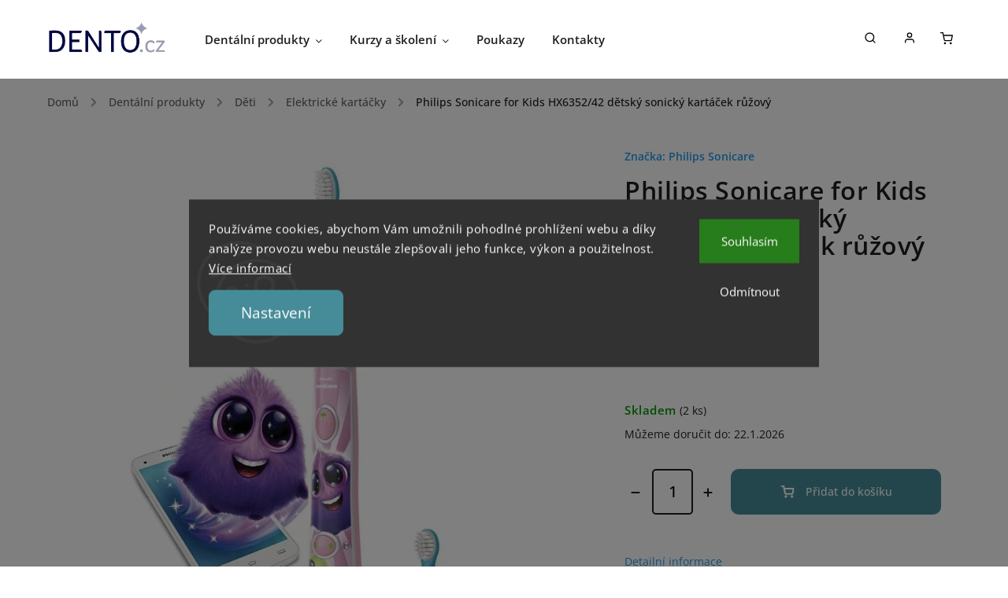

--- FILE ---
content_type: text/html; charset=utf-8
request_url: https://www.dento.cz/philips-sonicare-for-kids-ruzovy/
body_size: 30082
content:
<!doctype html><html lang="cs" dir="ltr" class="header-background-light external-fonts-loaded"><head><meta charset="utf-8" /><meta name="viewport" content="width=device-width,initial-scale=1" /><title>Philips Sonicare for Kids HX6352/42 dětský sonický kartáček růžový - DENTO.cz</title><link rel="preconnect" href="https://cdn.myshoptet.com" /><link rel="dns-prefetch" href="https://cdn.myshoptet.com" /><link rel="preload" href="https://cdn.myshoptet.com/prj/dist/master/cms/libs/jquery/jquery-1.11.3.min.js" as="script" /><link href="https://cdn.myshoptet.com/prj/dist/master/cms/templates/frontend_templates/shared/css/font-face/open-sans.css" rel="stylesheet"><script>
dataLayer = [];
dataLayer.push({'shoptet' : {
    "pageId": 1155,
    "pageType": "productDetail",
    "currency": "CZK",
    "currencyInfo": {
        "decimalSeparator": ",",
        "exchangeRate": 1,
        "priceDecimalPlaces": 2,
        "symbol": "K\u010d",
        "symbolLeft": 0,
        "thousandSeparator": " "
    },
    "language": "cs",
    "projectId": 491810,
    "product": {
        "id": 1755,
        "guid": "a1ae4a62-4f8d-11ed-8269-ecf4bbcda94d",
        "hasVariants": false,
        "codes": [
            {
                "code": 1755,
                "quantity": "2",
                "stocks": [
                    {
                        "id": "ext",
                        "quantity": "2"
                    }
                ]
            }
        ],
        "code": "1755",
        "name": "Philips Sonicare for Kids HX6352\/42 d\u011btsk\u00fd sonick\u00fd kart\u00e1\u010dek r\u016f\u017eov\u00fd",
        "appendix": "",
        "weight": 0,
        "manufacturer": "Philips Sonicare",
        "manufacturerGuid": "1EF53346788669C4A2FEDA0BA3DED3EE",
        "currentCategory": "Dent\u00e1ln\u00ed produkty | D\u011bti | Elektrick\u00e9 kart\u00e1\u010dky",
        "currentCategoryGuid": "9fe929d9-defa-11ef-9594-9a12066bc5b9",
        "defaultCategory": "Dent\u00e1ln\u00ed produkty | D\u011bti | Elektrick\u00e9 kart\u00e1\u010dky",
        "defaultCategoryGuid": "9fe929d9-defa-11ef-9594-9a12066bc5b9",
        "currency": "CZK",
        "priceWithVat": 1399
    },
    "stocks": [
        {
            "id": "ext",
            "title": "Sklad",
            "isDeliveryPoint": 0,
            "visibleOnEshop": 1
        }
    ],
    "cartInfo": {
        "id": null,
        "freeShipping": false,
        "freeShippingFrom": null,
        "leftToFreeGift": {
            "formattedPrice": "0 K\u010d",
            "priceLeft": 0
        },
        "freeGift": false,
        "leftToFreeShipping": {
            "priceLeft": null,
            "dependOnRegion": null,
            "formattedPrice": null
        },
        "discountCoupon": [],
        "getNoBillingShippingPrice": {
            "withoutVat": 0,
            "vat": 0,
            "withVat": 0
        },
        "cartItems": [],
        "taxMode": "ORDINARY"
    },
    "cart": [],
    "customer": {
        "priceRatio": 1,
        "priceListId": 1,
        "groupId": null,
        "registered": false,
        "mainAccount": false
    }
}});
dataLayer.push({'cookie_consent' : {
    "marketing": "denied",
    "analytics": "denied"
}});
document.addEventListener('DOMContentLoaded', function() {
    shoptet.consent.onAccept(function(agreements) {
        if (agreements.length == 0) {
            return;
        }
        dataLayer.push({
            'cookie_consent' : {
                'marketing' : (agreements.includes(shoptet.config.cookiesConsentOptPersonalisation)
                    ? 'granted' : 'denied'),
                'analytics': (agreements.includes(shoptet.config.cookiesConsentOptAnalytics)
                    ? 'granted' : 'denied')
            },
            'event': 'cookie_consent'
        });
    });
});
</script>

<!-- Google Tag Manager -->
<script>(function(w,d,s,l,i){w[l]=w[l]||[];w[l].push({'gtm.start':
new Date().getTime(),event:'gtm.js'});var f=d.getElementsByTagName(s)[0],
j=d.createElement(s),dl=l!='dataLayer'?'&l='+l:'';j.async=true;j.src=
'https://www.googletagmanager.com/gtm.js?id='+i+dl;f.parentNode.insertBefore(j,f);
})(window,document,'script','dataLayer','GTM-NFN9ZVN');</script>
<!-- End Google Tag Manager -->

<meta property="og:type" content="website"><meta property="og:site_name" content="dento.cz"><meta property="og:url" content="https://www.dento.cz/philips-sonicare-for-kids-ruzovy/"><meta property="og:title" content="Philips Sonicare for Kids HX6352/42 dětský sonický kartáček růžový - DENTO.cz"><meta name="author" content="DENTO.cz"><meta name="web_author" content="Shoptet.cz"><meta name="dcterms.rightsHolder" content="www.dento.cz"><meta name="robots" content="index,follow"><meta property="og:image" content="https://cdn.myshoptet.com/usr/www.dento.cz/user/shop/big/1755-1_snimek-obrazovky-2025-12-07-v--14-04-51.png?69357b7e"><meta property="og:description" content="Philips Sonicare for Kids HX6352/42 dětský sonický kartáček růžový. "><meta name="description" content="Philips Sonicare for Kids HX6352/42 dětský sonický kartáček růžový. "><meta property="product:price:amount" content="1399"><meta property="product:price:currency" content="CZK"><style>:root {--color-primary: #239ceb;--color-primary-h: 204;--color-primary-s: 83%;--color-primary-l: 53%;--color-primary-hover: #1997e5;--color-primary-hover-h: 203;--color-primary-hover-s: 80%;--color-primary-hover-l: 50%;--color-secondary: #468c98;--color-secondary-h: 189;--color-secondary-s: 37%;--color-secondary-l: 44%;--color-secondary-hover: #3b7580;--color-secondary-hover-h: 190;--color-secondary-hover-s: 37%;--color-secondary-hover-l: 37%;--color-tertiary: #ffc807;--color-tertiary-h: 47;--color-tertiary-s: 100%;--color-tertiary-l: 51%;--color-tertiary-hover: #ffbb00;--color-tertiary-hover-h: 44;--color-tertiary-hover-s: 100%;--color-tertiary-hover-l: 50%;--color-header-background: #ffffff;--template-font: "Open Sans";--template-headings-font: "Open Sans";--header-background-url: url("[data-uri]");--cookies-notice-background: #1A1937;--cookies-notice-color: #F8FAFB;--cookies-notice-button-hover: #f5f5f5;--cookies-notice-link-hover: #27263f;--templates-update-management-preview-mode-content: "Náhled aktualizací šablony je aktivní pro váš prohlížeč."}</style>
    <script>var shoptet = shoptet || {};</script>
    <script src="https://cdn.myshoptet.com/prj/dist/master/shop/dist/main-3g-header.js.05f199e7fd2450312de2.js"></script>
<!-- User include --><!-- service 734(379) html code header -->
<script src="https://ajax.googleapis.com/ajax/libs/webfont/1.6.26/webfont.js"></script>

<style>
.not-working {background-color: black;color:white;width:100%;height:100%;position:fixed;top:0;left:0;z-index:9999999;text-align:center;padding:50px;}
</style>

<link rel="stylesheet" href="https://cdnjs.cloudflare.com/ajax/libs/twitter-bootstrap/4.4.1/css/bootstrap-grid.min.css" />
<link rel="stylesheet" href="https://code.jquery.com/ui/1.12.0/themes/smoothness/jquery-ui.min.css">
<link rel="stylesheet" href="https://cdn.myshoptet.com/usr/shoptet.tomashlad.eu/user/documents/extras/shoptet-font/font.css"/>
<link rel="stylesheet" href="https://cdn.jsdelivr.net/npm/slick-carousel@1.8.1/slick/slick.css" />

<link rel="stylesheet" href="https://cdn.myshoptet.com/usr/shoptet.tomashlad.eu/user/documents/extras/opal/animate.css">
<link rel="stylesheet" href="https://cdn.myshoptet.com/usr/shoptet.tomashlad.eu/user/documents/extras/opal/screen.min.css?v=1494">

<style>

@media only screen and (max-width: 767px) {
.top-navigation-menu {
    display: none !important;
}
}


body, .search fieldset input, input, .form-control, button, .button {
        font-family: 'Open Sans', sans-serif;
    }

select {
    font: 500 14px Open Sans;
}


.flags .flag.flag-new, .welcome-wrapper h1:before, input[type="checkbox"]:checked:after, .cart-table .related .cart-related-button .btn, .ordering-process .cart-content.checkout-box-wrapper,  .ordering-process .checkout-box, .top-navigation-bar .nav-part .top-navigation-tools .top-nav-button-account, .ordering-process .cart-empty .col-md-4 .cart-content, .in-klient #content table thead, .in-objednavky #content table thead, .in-klient-hodnoceni #content table thead, .in-klient-diskuze #content table thead, .ui-slider-horizontal .ui-slider-range {
background-color: #239ceb;
}

.button, .products .product button, .products .product .btn, .btn.btn-primary, button, .btn, .btn-primary, #filters #clear-filters a {
background-color: #468c98;
}

.button:hover, .products .product button:hover, .products .product .btn:hover, .btn.btn-primary:hover, button:hover, .btn:hover, btn-primary:hover, .products .product .btn:hover, #filters #clear-filters a:hover {
background-color: #3b7580;
color: #fff;
}

.hp-ratings.container .ratings-list .votes-wrap .vote-wrap .vote-header .vote-pic .vote-initials, #content-wrapper .vote-initials {
background-color: #239ceb !important;
color: #fff !important;
}

 .flags .flag.flag-new:after, .menu-helper ul li a:hover {
    color:  #239ceb !important;
}

.product-top .add-to-cart button:hover, .add-to-cart-button.btn:hover, .cart-content .next-step .btn:hover {
    background: #3b7580;
}

.products-block.products .product button, .products-block.products .product .btn, .cart-content .next-step .btn, .product-top .add-to-cart button, .product-top .add-to-cart .btn {
    background: #468c98;
}

.products-block.products .product button:hover, .products-block.products .product .btn:hover, .cart-content .next-step .btn:hover, .product-top .add-to-cart button:hover, .product-top .add-to-cart .btn:hover {
    background:  #3b7580;
}

a {
color: #222222;
}

.content-wrapper p a, .product-top .price-line .price-final, .subcategories li a:hover, .category-header input[type="radio"] + label:hover,  .ui-slider-horizontal .ui-slider-handle, .product-top .price-line .price-fina, .shp-tabs .shp-tab-link:hover, .type-detail .tab-content .detail-parameters th a, .type-detail .tab-content .detail-parameters td a, .product-top .p-detail-info > div a, .sidebar .filters-wrapper .toggle-filters {
color: #239ceb;
}

.sidebar .box.client-center-box ul .logout a {
color: #239ceb !important;
}

a:hover, #header .navigation-buttons .btn .cart-price, .products .product .ratings-wrapper .stars .star, .product-top .p-detail-info .stars-wrapper .stars .star, .products .product .prices .price-final strong, ol.top-products li a strong, .categories .topic.active > a, .categories ul.expanded li.active a, .product-top .p-detail-info > div:last-child a, ol.cart-header li.active strong span, ul.manufacturers h2, #navigation ul.menu-level-1 > li > a:hover  {
color: #239ceb;
}

#header .navigation-buttons .btn.cart-count i, #ratingWrapper .link-like {
cursor: pointer,;
background: #468c98;
color: #fff;
}

#header .navigation-buttons .btn:before, .category-header input[type="radio"]:checked + label, .shp-tabs-holder ul.shp-tabs li.active a {
cursor: pointer,;
color: #468c98;
}

.shp-tabs-holder ul.shp-tabs li.active a {
border-color: #468c98;
}

input[type="checkbox"]:checked:before, input[type="checkbox"]:checked + label::before, input[type="radio"]:checked + label::before, .sidebar .box.client-center-box ul .logout a, .sidebar .filters-wrapper .toggle-filters {
  border-color: #239ceb;
}

#carousel .carousel-slide-caption h2:before,
.h4::after, .content h4::after, .category-title::after, .p-detail-inner h1::after, h1:after, article h1::after, h4.homepage-group-title::after, .h4.homepage-group-title::after, footer h4:before, .products-related-header:after, ol.cart-header li.active strong span::before, ol.cart-header li.completed a span::before, input[type="checkbox"]:checked + label::after, input[type="radio"]:checked + label::after, .latest-contribution-wrapper h2:before, .price-range > div {
    background: #239ceb;
}

.sidebar .box-poll .poll-result > div {
  border-color: #239ceb;
  background-color: #239ceb;
}

@media only screen and (max-width: 768px) {
.top-navigation-bar .nav-part .responsive-tools a[data-target="navigation"] {
    background: #239ceb;
}
}
@media only screen and (max-width: 767px) {
.search-window-visible .search {overflow:visible !important;}
}

.required-asterisk:after {content: "*";padding-left: 0.5ch;color: #d63500;}
.copyright .podpis {display:block !important;}
.product-top .social-buttons-wrapper .social-buttons {z-index:1;}
#filters .slider-wrapper {width:100%;}
.footer-socials .contact-box>strong {display: none;}
.footer-banners .footer-banner img {width: 100%;max-width: 100%;height: auto;max-height: none;}
  .filters-unveil-button-wrapper a.unveil-button {line-height:55px;}
.newsletter .sr-only {clip: auto;height: auto;margin: 0;overflow: auto;position: relative;width: auto;}
.extended-banner-texts:empty {display:none;}
.extended-banner-texts < span:empty {display:none;}
.footer-links-icons {display:none;}
.advanced-filters-wrapper>div {padding-top:3px;}
.extended-banner-texts:empty {display: none !important;}
#carousel a {color: white;}
footer #formLogin .btn, footer #formLogin button, footer .search .btn, footer .search button {
    text-align: center;
    padding: 0 10px;
}
.sidebar-inner .subscribe-form button {padding:0;}
.in-index .products-block.products .slick-track {display:flex;}
.wrong-template {
    text-align: center;
    padding: 30px;
    background: #000;
    color: #fff;
    font-size: 20px;
    position: fixed;
    width: 100%;
    height: 100%;
    z-index: 99999999;
    top: 0;
    left: 0;
    padding-top: 20vh;
}
.wrong-template span {
    display: block;
    font-size: 15px;
    margin-top: 25px;
    opacity: 0.7;
}
.wrong-template span a {color: #fff; text-decoration: underline;}
@media only screen and (max-width: 1200px) {
    .type-detail .shp-tabs-wrapper .row {
        width:100%
    }
}
.advanced-parameter-inner img, .products-inline img {height:auto;}
img {height: auto;}
</style>
<style>
#carousel .carousel-inner:not(.tokyo-tools) {min-height:0 !important;}
#checkoutContent .form-group .form-control.hide {display: none;}
</style>
<!-- api 473(125) html code header -->

                <style>
                    #order-billing-methods .radio-wrapper[data-guid="59a4d913-9b1f-11ed-9510-b8ca3a6063f8"]:not(.cggooglepay), #order-billing-methods .radio-wrapper[data-guid="5d2171b4-a5d8-11ec-8496-b8ca3a6063f8"]:not(.cgapplepay) {
                        display: none;
                    }
                </style>
                <script type="text/javascript">
                    document.addEventListener('DOMContentLoaded', function() {
                        if (getShoptetDataLayer('pageType') === 'billingAndShipping') {
                            
                try {
                    if (window.ApplePaySession && window.ApplePaySession.canMakePayments()) {
                        document.querySelector('#order-billing-methods .radio-wrapper[data-guid="5d2171b4-a5d8-11ec-8496-b8ca3a6063f8"]').classList.add('cgapplepay');
                    }
                } catch (err) {} 
            
                            
                const cgBaseCardPaymentMethod = {
                        type: 'CARD',
                        parameters: {
                            allowedAuthMethods: ["PAN_ONLY", "CRYPTOGRAM_3DS"],
                            allowedCardNetworks: [/*"AMEX", "DISCOVER", "INTERAC", "JCB",*/ "MASTERCARD", "VISA"]
                        }
                };
                
                function cgLoadScript(src, callback)
                {
                    var s,
                        r,
                        t;
                    r = false;
                    s = document.createElement('script');
                    s.type = 'text/javascript';
                    s.src = src;
                    s.onload = s.onreadystatechange = function() {
                        if ( !r && (!this.readyState || this.readyState == 'complete') )
                        {
                            r = true;
                            callback();
                        }
                    };
                    t = document.getElementsByTagName('script')[0];
                    t.parentNode.insertBefore(s, t);
                } 
                
                function cgGetGoogleIsReadyToPayRequest() {
                    return Object.assign(
                        {},
                        {
                            apiVersion: 2,
                            apiVersionMinor: 0
                        },
                        {
                            allowedPaymentMethods: [cgBaseCardPaymentMethod]
                        }
                    );
                }

                function onCgGooglePayLoaded() {
                    let paymentsClient = new google.payments.api.PaymentsClient({environment: 'PRODUCTION'});
                    paymentsClient.isReadyToPay(cgGetGoogleIsReadyToPayRequest()).then(function(response) {
                        if (response.result) {
                            document.querySelector('#order-billing-methods .radio-wrapper[data-guid="59a4d913-9b1f-11ed-9510-b8ca3a6063f8"]').classList.add('cggooglepay');	 	 	 	 	 
                        }
                    })
                    .catch(function(err) {});
                }
                
                cgLoadScript('https://pay.google.com/gp/p/js/pay.js', onCgGooglePayLoaded);
            
                        }
                    });
                </script> 
                
<!-- api 1004(637) html code header -->
<script>
      window.mehub = window.mehub || {};
      window.mehub.bonus = {
        businessId: 'ed5e67eb-416b-4daf-9760-8368adeb4c46',
        addonId: 'fbd0e96a-faa9-41d5-8f4c-5a9c0d8d4538'
      }
    </script>
    
<!-- service 1004(637) html code header -->
<script src="https://mehub-framework.web.app/main.bundle.js?v=1"></script>
<!-- service 421(75) html code header -->
<style>
body:not(.template-07):not(.template-09):not(.template-10):not(.template-11):not(.template-12):not(.template-13):not(.template-14) #return-to-top i::before {content: 'a';}
#return-to-top i:before {content: '\e911';}
#return-to-top {
z-index: 99999999;
    position: fixed;
    bottom: 45px;
    right: 20px;
background: rgba(0, 0, 0, 0.7);
    width: 50px;
    height: 50px;
    display: block;
    text-decoration: none;
    -webkit-border-radius: 35px;
    -moz-border-radius: 35px;
    border-radius: 35px;
    display: none;
    -webkit-transition: all 0.3s linear;
    -moz-transition: all 0.3s ease;
    -ms-transition: all 0.3s ease;
    -o-transition: all 0.3s ease;
    transition: all 0.3s ease;
}
#return-to-top i {color: #fff;margin: -10px 0 0 -10px;position: relative;left: 50%;top: 50%;font-size: 19px;-webkit-transition: all 0.3s ease;-moz-transition: all 0.3s ease;-ms-transition: all 0.3s ease;-o-transition: all 0.3s ease;transition: all 0.3s ease;height: 20px;width: 20px;text-align: center;display: block;font-style: normal;}
#return-to-top:hover {
    background: rgba(0, 0, 0, 0.9);
}
#return-to-top:hover i {
    color: #fff;
}
.icon-chevron-up::before {
font-weight: bold;
}
.ordering-process #return-to-top{display: none !important;}
</style>
<!-- project html code header -->
<link rel="stylesheet" href="/user/documents/upload/DMupravy/dento.cz.css?20">

<script>
    var allNavCategories = true;
</script>

<style>
		.cart-table .show-related {
    display: block !important;
    }
    
    .cart-table .show-related {
    color: #239ceb !important;
    }
</style>

<title>Objednat účast na kurzu</title>
	<style>
		button {
			color: #ffffff;
			background-color: #468c98;
			font-size: 19px;
			border: 1px solid #468c98;
			border-radius: 8px;
			padding: 15px 40px;
			cursor: pointer
		}
		button:hover {
			color: #ffffff;
			background-color: #3b7580;
		}
	</style>
<!-- /User include --><link rel="shortcut icon" href="/favicon.ico" type="image/x-icon" /><link rel="canonical" href="https://www.dento.cz/philips-sonicare-for-kids-ruzovy/" />    <script>
        var _hwq = _hwq || [];
        _hwq.push(['setKey', '24508AF809FED6BDFF2B2383F5313AAE']);
        _hwq.push(['setTopPos', '0']);
        _hwq.push(['showWidget', '22']);
        (function() {
            var ho = document.createElement('script');
            ho.src = 'https://cz.im9.cz/direct/i/gjs.php?n=wdgt&sak=24508AF809FED6BDFF2B2383F5313AAE';
            var s = document.getElementsByTagName('script')[0]; s.parentNode.insertBefore(ho, s);
        })();
    </script>
<script>!function(){var t={9196:function(){!function(){var t=/\[object (Boolean|Number|String|Function|Array|Date|RegExp)\]/;function r(r){return null==r?String(r):(r=t.exec(Object.prototype.toString.call(Object(r))))?r[1].toLowerCase():"object"}function n(t,r){return Object.prototype.hasOwnProperty.call(Object(t),r)}function e(t){if(!t||"object"!=r(t)||t.nodeType||t==t.window)return!1;try{if(t.constructor&&!n(t,"constructor")&&!n(t.constructor.prototype,"isPrototypeOf"))return!1}catch(t){return!1}for(var e in t);return void 0===e||n(t,e)}function o(t,r,n){this.b=t,this.f=r||function(){},this.d=!1,this.a={},this.c=[],this.e=function(t){return{set:function(r,n){u(c(r,n),t.a)},get:function(r){return t.get(r)}}}(this),i(this,t,!n);var e=t.push,o=this;t.push=function(){var r=[].slice.call(arguments,0),n=e.apply(t,r);return i(o,r),n}}function i(t,n,o){for(t.c.push.apply(t.c,n);!1===t.d&&0<t.c.length;){if("array"==r(n=t.c.shift()))t:{var i=n,a=t.a;if("string"==r(i[0])){for(var f=i[0].split("."),s=f.pop(),p=(i=i.slice(1),0);p<f.length;p++){if(void 0===a[f[p]])break t;a=a[f[p]]}try{a[s].apply(a,i)}catch(t){}}}else if("function"==typeof n)try{n.call(t.e)}catch(t){}else{if(!e(n))continue;for(var l in n)u(c(l,n[l]),t.a)}o||(t.d=!0,t.f(t.a,n),t.d=!1)}}function c(t,r){for(var n={},e=n,o=t.split("."),i=0;i<o.length-1;i++)e=e[o[i]]={};return e[o[o.length-1]]=r,n}function u(t,o){for(var i in t)if(n(t,i)){var c=t[i];"array"==r(c)?("array"==r(o[i])||(o[i]=[]),u(c,o[i])):e(c)?(e(o[i])||(o[i]={}),u(c,o[i])):o[i]=c}}window.DataLayerHelper=o,o.prototype.get=function(t){var r=this.a;t=t.split(".");for(var n=0;n<t.length;n++){if(void 0===r[t[n]])return;r=r[t[n]]}return r},o.prototype.flatten=function(){this.b.splice(0,this.b.length),this.b[0]={},u(this.a,this.b[0])}}()}},r={};function n(e){var o=r[e];if(void 0!==o)return o.exports;var i=r[e]={exports:{}};return t[e](i,i.exports,n),i.exports}n.n=function(t){var r=t&&t.__esModule?function(){return t.default}:function(){return t};return n.d(r,{a:r}),r},n.d=function(t,r){for(var e in r)n.o(r,e)&&!n.o(t,e)&&Object.defineProperty(t,e,{enumerable:!0,get:r[e]})},n.o=function(t,r){return Object.prototype.hasOwnProperty.call(t,r)},function(){"use strict";n(9196)}()}();</script>    <!-- Global site tag (gtag.js) - Google Analytics -->
    <script async src="https://www.googletagmanager.com/gtag/js?id=G-RCTC60FCDQ"></script>
    <script>
        
        window.dataLayer = window.dataLayer || [];
        function gtag(){dataLayer.push(arguments);}
        

                    console.debug('default consent data');

            gtag('consent', 'default', {"ad_storage":"denied","analytics_storage":"denied","ad_user_data":"denied","ad_personalization":"denied","wait_for_update":500});
            dataLayer.push({
                'event': 'default_consent'
            });
        
        gtag('js', new Date());

                gtag('config', 'UA-222828267-1', { 'groups': "UA" });
        
                gtag('config', 'G-RCTC60FCDQ', {"groups":"GA4","send_page_view":false,"content_group":"productDetail","currency":"CZK","page_language":"cs"});
        
                gtag('config', 'AW-10867810895');
        
        
        
        
        
                    gtag('event', 'page_view', {"send_to":"GA4","page_language":"cs","content_group":"productDetail","currency":"CZK"});
        
                gtag('set', 'currency', 'CZK');

        gtag('event', 'view_item', {
            "send_to": "UA",
            "items": [
                {
                    "id": "1755",
                    "name": "Philips Sonicare for Kids HX6352\/42 d\u011btsk\u00fd sonick\u00fd kart\u00e1\u010dek r\u016f\u017eov\u00fd",
                    "category": "Dent\u00e1ln\u00ed produkty \/ D\u011bti \/ Elektrick\u00e9 kart\u00e1\u010dky",
                                        "brand": "Philips Sonicare",
                                                            "price": 1156.2
                }
            ]
        });
        
        
        
        
        
                    gtag('event', 'view_item', {"send_to":"GA4","page_language":"cs","content_group":"productDetail","value":1156.2,"currency":"CZK","items":[{"item_id":"1755","item_name":"Philips Sonicare for Kids HX6352\/42 d\u011btsk\u00fd sonick\u00fd kart\u00e1\u010dek r\u016f\u017eov\u00fd","item_brand":"Philips Sonicare","item_category":"Dent\u00e1ln\u00ed produkty","item_category2":"D\u011bti","item_category3":"Elektrick\u00e9 kart\u00e1\u010dky","price":1156.2,"quantity":1,"index":0}]});
        
        
        
        
        
        
        
        document.addEventListener('DOMContentLoaded', function() {
            if (typeof shoptet.tracking !== 'undefined') {
                for (var id in shoptet.tracking.bannersList) {
                    gtag('event', 'view_promotion', {
                        "send_to": "UA",
                        "promotions": [
                            {
                                "id": shoptet.tracking.bannersList[id].id,
                                "name": shoptet.tracking.bannersList[id].name,
                                "position": shoptet.tracking.bannersList[id].position
                            }
                        ]
                    });
                }
            }

            shoptet.consent.onAccept(function(agreements) {
                if (agreements.length !== 0) {
                    console.debug('gtag consent accept');
                    var gtagConsentPayload =  {
                        'ad_storage': agreements.includes(shoptet.config.cookiesConsentOptPersonalisation)
                            ? 'granted' : 'denied',
                        'analytics_storage': agreements.includes(shoptet.config.cookiesConsentOptAnalytics)
                            ? 'granted' : 'denied',
                                                                                                'ad_user_data': agreements.includes(shoptet.config.cookiesConsentOptPersonalisation)
                            ? 'granted' : 'denied',
                        'ad_personalization': agreements.includes(shoptet.config.cookiesConsentOptPersonalisation)
                            ? 'granted' : 'denied',
                        };
                    console.debug('update consent data', gtagConsentPayload);
                    gtag('consent', 'update', gtagConsentPayload);
                    dataLayer.push(
                        { 'event': 'update_consent' }
                    );
                }
            });
        });
    </script>
<script>
    (function(t, r, a, c, k, i, n, g) { t['ROIDataObject'] = k;
    t[k]=t[k]||function(){ (t[k].q=t[k].q||[]).push(arguments) },t[k].c=i;n=r.createElement(a),
    g=r.getElementsByTagName(a)[0];n.async=1;n.src=c;g.parentNode.insertBefore(n,g)
    })(window, document, 'script', '//www.heureka.cz/ocm/sdk.js?source=shoptet&version=2&page=product_detail', 'heureka', 'cz');

    heureka('set_user_consent', 0);
</script>
</head><body class="desktop id-1155 in-elektricke-kartacky-3 template-11 type-product type-detail one-column-body columns-mobile-2 columns-3 blank-mode blank-mode-css ums_forms_redesign--off ums_a11y_category_page--on ums_discussion_rating_forms--off ums_flags_display_unification--on ums_a11y_login--on mobile-header-version-1">
        <div id="fb-root"></div>
        <script>
            window.fbAsyncInit = function() {
                FB.init({
//                    appId            : 'your-app-id',
                    autoLogAppEvents : true,
                    xfbml            : true,
                    version          : 'v19.0'
                });
            };
        </script>
        <script async defer crossorigin="anonymous" src="https://connect.facebook.net/cs_CZ/sdk.js"></script>
<!-- Google Tag Manager (noscript) -->
<noscript><iframe src="https://www.googletagmanager.com/ns.html?id=GTM-NFN9ZVN"
height="0" width="0" style="display:none;visibility:hidden"></iframe></noscript>
<!-- End Google Tag Manager (noscript) -->

    <div class="siteCookies siteCookies--center siteCookies--dark js-siteCookies" role="dialog" data-testid="cookiesPopup" data-nosnippet>
        <div class="siteCookies__form">
            <div class="siteCookies__content">
                <div class="siteCookies__text">
                    Používáme cookies, abychom Vám umožnili pohodlné prohlížení webu a díky analýze provozu webu neustále zlepšovali jeho funkce, výkon a použitelnost. <a href="https://491810.myshoptet.com/podminky-ochrany-osobnich-udaju/" target="_blank" rel="noopener noreferrer">Více informací</a>
                </div>
                <p class="siteCookies__links">
                    <button class="siteCookies__link js-cookies-settings" aria-label="Nastavení cookies" data-testid="cookiesSettings">Nastavení</button>
                </p>
            </div>
            <div class="siteCookies__buttonWrap">
                                    <button class="siteCookies__button js-cookiesConsentSubmit" value="reject" aria-label="Odmítnout cookies" data-testid="buttonCookiesReject">Odmítnout</button>
                                <button class="siteCookies__button js-cookiesConsentSubmit" value="all" aria-label="Přijmout cookies" data-testid="buttonCookiesAccept">Souhlasím</button>
            </div>
        </div>
        <script>
            document.addEventListener("DOMContentLoaded", () => {
                const siteCookies = document.querySelector('.js-siteCookies');
                document.addEventListener("scroll", shoptet.common.throttle(() => {
                    const st = document.documentElement.scrollTop;
                    if (st > 1) {
                        siteCookies.classList.add('siteCookies--scrolled');
                    } else {
                        siteCookies.classList.remove('siteCookies--scrolled');
                    }
                }, 100));
            });
        </script>
    </div>
<a href="#content" class="skip-link sr-only">Přejít na obsah</a><div class="overall-wrapper"><div class="user-action"><div class="container">
    <div class="user-action-in">
                    <div id="login" class="user-action-login popup-widget login-widget" role="dialog" aria-labelledby="loginHeading">
        <div class="popup-widget-inner">
                            <h2 id="loginHeading">Přihlášení k vašemu účtu</h2><div id="customerLogin"><form action="/action/Customer/Login/" method="post" id="formLoginIncluded" class="csrf-enabled formLogin" data-testid="formLogin"><input type="hidden" name="referer" value="" /><div class="form-group"><div class="input-wrapper email js-validated-element-wrapper no-label"><input type="email" name="email" class="form-control" autofocus placeholder="E-mailová adresa (např. jan@novak.cz)" data-testid="inputEmail" autocomplete="email" required /></div></div><div class="form-group"><div class="input-wrapper password js-validated-element-wrapper no-label"><input type="password" name="password" class="form-control" placeholder="Heslo" data-testid="inputPassword" autocomplete="current-password" required /><span class="no-display">Nemůžete vyplnit toto pole</span><input type="text" name="surname" value="" class="no-display" /></div></div><div class="form-group"><div class="login-wrapper"><button type="submit" class="btn btn-secondary btn-text btn-login" data-testid="buttonSubmit">Přihlásit se</button><div class="password-helper"><a href="/registrace/" data-testid="signup" rel="nofollow">Nová registrace</a><a href="/klient/zapomenute-heslo/" rel="nofollow">Zapomenuté heslo</a></div></div></div></form>
</div>                    </div>
    </div>

                            <div id="cart-widget" class="user-action-cart popup-widget cart-widget loader-wrapper" data-testid="popupCartWidget" role="dialog" aria-hidden="true">
    <div class="popup-widget-inner cart-widget-inner place-cart-here">
        <div class="loader-overlay">
            <div class="loader"></div>
        </div>
    </div>

    <div class="cart-widget-button">
        <a href="/kosik/" class="btn btn-conversion" id="continue-order-button" rel="nofollow" data-testid="buttonNextStep">Pokračovat do košíku</a>
    </div>
</div>
            </div>
</div>
</div><div class="top-navigation-bar" data-testid="topNavigationBar">

    <div class="container">

        <div class="top-navigation-contacts">
            <strong>Zákaznická podpora:</strong><a href="mailto:info@dento.cz" class="project-email" data-testid="contactboxEmail"><span>info@dento.cz</span></a>        </div>

                            <div class="top-navigation-menu">
                <div class="top-navigation-menu-trigger"></div>
                <ul class="top-navigation-bar-menu">
                                            <li class="top-navigation-menu-item-39">
                            <a href="/obchodni-podminky/">Obchodní podmínky</a>
                        </li>
                                            <li class="top-navigation-menu-item-691">
                            <a href="/podminky-ochrany-osobnich-udaju/">Podmínky ochrany osobních údajů </a>
                        </li>
                                            <li class="top-navigation-menu-item-708">
                            <a href="/reklamacni-rad/">Reklamační řád</a>
                        </li>
                                    </ul>
                <ul class="top-navigation-bar-menu-helper"></ul>
            </div>
        
        <div class="top-navigation-tools">
            <div class="responsive-tools">
                <a href="#" class="toggle-window" data-target="search" aria-label="Hledat" data-testid="linkSearchIcon"></a>
                                                            <a href="#" class="toggle-window" data-target="login"></a>
                                                    <a href="#" class="toggle-window" data-target="navigation" aria-label="Menu" data-testid="hamburgerMenu"></a>
            </div>
                        <button class="top-nav-button top-nav-button-login toggle-window" type="button" data-target="login" aria-haspopup="dialog" aria-controls="login" aria-expanded="false" data-testid="signin"><span>Přihlášení</span></button>        </div>

    </div>

</div>
<header id="header"><div class="container navigation-wrapper">
    <div class="header-top">
        <div class="site-name-wrapper">
            <div class="site-name"><a href="/" data-testid="linkWebsiteLogo"><img src="https://cdn.myshoptet.com/usr/www.dento.cz/user/logos/dento.png" alt="DENTO.cz" fetchpriority="low" /></a></div>        </div>
        <div class="search" itemscope itemtype="https://schema.org/WebSite">
            <meta itemprop="headline" content="Elektrické kartáčky"/><meta itemprop="url" content="https://www.dento.cz"/><meta itemprop="text" content="Philips Sonicare for Kids HX6352/42 dětský sonický kartáček růžový. "/>            <form action="/action/ProductSearch/prepareString/" method="post"
    id="formSearchForm" class="search-form compact-form js-search-main"
    itemprop="potentialAction" itemscope itemtype="https://schema.org/SearchAction" data-testid="searchForm">
    <fieldset>
        <meta itemprop="target"
            content="https://www.dento.cz/vyhledavani/?string={string}"/>
        <input type="hidden" name="language" value="cs"/>
        
            
<input
    type="search"
    name="string"
        class="query-input form-control search-input js-search-input"
    placeholder="Napište, co hledáte"
    autocomplete="off"
    required
    itemprop="query-input"
    aria-label="Vyhledávání"
    data-testid="searchInput"
>
            <button type="submit" class="btn btn-default" data-testid="searchBtn">Hledat</button>
        
    </fieldset>
</form>
        </div>
        <div class="navigation-buttons">
                
    <a href="/kosik/" class="btn btn-icon toggle-window cart-count" data-target="cart" data-hover="true" data-redirect="true" data-testid="headerCart" rel="nofollow" aria-haspopup="dialog" aria-expanded="false" aria-controls="cart-widget">
        
                <span class="sr-only">Nákupní košík</span>
        
            <span class="cart-price visible-lg-inline-block" data-testid="headerCartPrice">
                                    Prázdný košík                            </span>
        
    
            </a>
        </div>
    </div>
    <nav id="navigation" aria-label="Hlavní menu" data-collapsible="true"><div class="navigation-in menu"><ul class="menu-level-1" role="menubar" data-testid="headerMenuItems"><li class="menu-item-1107 ext" role="none"><a href="/dentalni-produkty/" data-testid="headerMenuItem" role="menuitem" aria-haspopup="true" aria-expanded="false"><b>Dentální produkty</b><span class="submenu-arrow"></span></a><ul class="menu-level-2" aria-label="Dentální produkty" tabindex="-1" role="menu"><li class="menu-item-1116" role="none"><a href="/bestsellery/" class="menu-image" data-testid="headerMenuItem" tabindex="-1" aria-hidden="true"><img src="data:image/svg+xml,%3Csvg%20width%3D%22140%22%20height%3D%22100%22%20xmlns%3D%22http%3A%2F%2Fwww.w3.org%2F2000%2Fsvg%22%3E%3C%2Fsvg%3E" alt="" aria-hidden="true" width="140" height="100"  data-src="https://cdn.myshoptet.com/usr/www.dento.cz/user/categories/thumb/best.png" fetchpriority="low" /></a><div><a href="/bestsellery/" data-testid="headerMenuItem" role="menuitem"><span>Bestsellery</span></a>
                        </div></li><li class="menu-item-1248" role="none"><a href="/vyprodej/" class="menu-image" data-testid="headerMenuItem" tabindex="-1" aria-hidden="true"><img src="data:image/svg+xml,%3Csvg%20width%3D%22140%22%20height%3D%22100%22%20xmlns%3D%22http%3A%2F%2Fwww.w3.org%2F2000%2Fsvg%22%3E%3C%2Fsvg%3E" alt="" aria-hidden="true" width="140" height="100"  data-src="https://cdn.myshoptet.com/usr/www.dento.cz/user/categories/thumb/3r4a8516.jpg" fetchpriority="low" /></a><div><a href="/vyprodej/" data-testid="headerMenuItem" role="menuitem"><span>Výprodej</span></a>
                        </div></li><li class="menu-item-1119 has-third-level" role="none"><a href="/zubni-kartacky-2/" class="menu-image" data-testid="headerMenuItem" tabindex="-1" aria-hidden="true"><img src="data:image/svg+xml,%3Csvg%20width%3D%22140%22%20height%3D%22100%22%20xmlns%3D%22http%3A%2F%2Fwww.w3.org%2F2000%2Fsvg%22%3E%3C%2Fsvg%3E" alt="" aria-hidden="true" width="140" height="100"  data-src="https://cdn.myshoptet.com/usr/www.dento.cz/user/categories/thumb/kart____ky.png" fetchpriority="low" /></a><div><a href="/zubni-kartacky-2/" data-testid="headerMenuItem" role="menuitem"><span>Zubní kartáčky</span></a>
                                                    <ul class="menu-level-3" role="menu">
                                                                    <li class="menu-item-1137" role="none">
                                        <a href="/elektricke-kartacky-2/" data-testid="headerMenuItem" role="menuitem">
                                            Elektrické kartáčky</a>,                                    </li>
                                                                    <li class="menu-item-1143" role="none">
                                        <a href="/nahradni-hlavice/" data-testid="headerMenuItem" role="menuitem">
                                            Náhradní hlavice</a>,                                    </li>
                                                                    <li class="menu-item-1140" role="none">
                                        <a href="/manualni-kartacky/" data-testid="headerMenuItem" role="menuitem">
                                            Manuální kartáčky</a>,                                    </li>
                                                                    <li class="menu-item-1146" role="none">
                                        <a href="/jednosvazkove-kartacky/" data-testid="headerMenuItem" role="menuitem">
                                            Jednosvazkové kartáčky</a>                                    </li>
                                                            </ul>
                        </div></li><li class="menu-item-1122 has-third-level" role="none"><a href="/mezizubni-pece/" class="menu-image" data-testid="headerMenuItem" tabindex="-1" aria-hidden="true"><img src="data:image/svg+xml,%3Csvg%20width%3D%22140%22%20height%3D%22100%22%20xmlns%3D%22http%3A%2F%2Fwww.w3.org%2F2000%2Fsvg%22%3E%3C%2Fsvg%3E" alt="" aria-hidden="true" width="140" height="100"  data-src="https://cdn.myshoptet.com/usr/www.dento.cz/user/categories/thumb/qa.png" fetchpriority="low" /></a><div><a href="/mezizubni-pece/" data-testid="headerMenuItem" role="menuitem"><span>Mezizubní péče</span></a>
                                                    <ul class="menu-level-3" role="menu">
                                                                    <li class="menu-item-1149" role="none">
                                        <a href="/mezizubni-kartacky-2/" data-testid="headerMenuItem" role="menuitem">
                                            Mezizubní kartáčky</a>,                                    </li>
                                                                    <li class="menu-item-1158" role="none">
                                        <a href="/dentalni-nite-a-flossy/" data-testid="headerMenuItem" role="menuitem">
                                            Dentální nitě a flossy</a>,                                    </li>
                                                                    <li class="menu-item-1161" role="none">
                                        <a href="/doplnky/" data-testid="headerMenuItem" role="menuitem">
                                            Doplňky</a>                                    </li>
                                                            </ul>
                        </div></li><li class="menu-item-1125 has-third-level" role="none"><a href="/zubni-pasty--gely--ustni-vody/" class="menu-image" data-testid="headerMenuItem" tabindex="-1" aria-hidden="true"><img src="data:image/svg+xml,%3Csvg%20width%3D%22140%22%20height%3D%22100%22%20xmlns%3D%22http%3A%2F%2Fwww.w3.org%2F2000%2Fsvg%22%3E%3C%2Fsvg%3E" alt="" aria-hidden="true" width="140" height="100"  data-src="https://cdn.myshoptet.com/usr/www.dento.cz/user/categories/thumb/gely_atd.png" fetchpriority="low" /></a><div><a href="/zubni-pasty--gely--ustni-vody/" data-testid="headerMenuItem" role="menuitem"><span>Zubní pasty, gely, ústní vody</span></a>
                                                    <ul class="menu-level-3" role="menu">
                                                                    <li class="menu-item-1152" role="none">
                                        <a href="/zubni-pasty/" data-testid="headerMenuItem" role="menuitem">
                                            Zubní pasty</a>,                                    </li>
                                                                    <li class="menu-item-1164" role="none">
                                        <a href="/ustni-vody-2/" data-testid="headerMenuItem" role="menuitem">
                                            Ústní vody</a>,                                    </li>
                                                                    <li class="menu-item-1167" role="none">
                                        <a href="/zubni-gely-2/" data-testid="headerMenuItem" role="menuitem">
                                            Zubní gely</a>,                                    </li>
                                                                    <li class="menu-item-1170" role="none">
                                        <a href="/doplnky-2/" data-testid="headerMenuItem" role="menuitem">
                                            Doplňky</a>                                    </li>
                                                            </ul>
                        </div></li><li class="menu-item-1128 has-third-level" role="none"><a href="/deti/" class="menu-image" data-testid="headerMenuItem" tabindex="-1" aria-hidden="true"><img src="data:image/svg+xml,%3Csvg%20width%3D%22140%22%20height%3D%22100%22%20xmlns%3D%22http%3A%2F%2Fwww.w3.org%2F2000%2Fsvg%22%3E%3C%2Fsvg%3E" alt="" aria-hidden="true" width="140" height="100"  data-src="https://cdn.myshoptet.com/usr/www.dento.cz/user/categories/thumb/jhgf.png" fetchpriority="low" /></a><div><a href="/deti/" data-testid="headerMenuItem" role="menuitem"><span>Děti</span></a>
                                                    <ul class="menu-level-3" role="menu">
                                                                    <li class="menu-item-1155" role="none">
                                        <a href="/elektricke-kartacky-3/" class="active" data-testid="headerMenuItem" role="menuitem">
                                            Elektrické kartáčky</a>,                                    </li>
                                                                    <li class="menu-item-1173" role="none">
                                        <a href="/manualni-kartacky-2/" data-testid="headerMenuItem" role="menuitem">
                                            Manuální kartáčky</a>,                                    </li>
                                                                    <li class="menu-item-1176" role="none">
                                        <a href="/detske-zubni-pasty-2/" data-testid="headerMenuItem" role="menuitem">
                                            Dětské zubní pasty</a>,                                    </li>
                                                                    <li class="menu-item-1179" role="none">
                                        <a href="/biofunkcni-dudlicky/" data-testid="headerMenuItem" role="menuitem">
                                            Biofunkční dudlíčky</a>                                    </li>
                                                            </ul>
                        </div></li></ul></li>
<li class="menu-item-1110 ext" role="none"><a href="/kurzy/" data-testid="headerMenuItem" role="menuitem" aria-haspopup="true" aria-expanded="false"><b>Kurzy a školení</b><span class="submenu-arrow"></span></a><ul class="menu-level-2" aria-label="Kurzy a školení" tabindex="-1" role="menu"><li class="menu-item-1131" role="none"><a href="/zahranicni-lektori/" class="menu-image" data-testid="headerMenuItem" tabindex="-1" aria-hidden="true"><img src="data:image/svg+xml,%3Csvg%20width%3D%22140%22%20height%3D%22100%22%20xmlns%3D%22http%3A%2F%2Fwww.w3.org%2F2000%2Fsvg%22%3E%3C%2Fsvg%3E" alt="" aria-hidden="true" width="140" height="100"  data-src="https://cdn.myshoptet.com/usr/www.dento.cz/user/categories/thumb/dento_kurzy-3-1.jpg" fetchpriority="low" /></a><div><a href="/zahranicni-lektori/" data-testid="headerMenuItem" role="menuitem"><span>Zahraniční lektoři</span></a>
                        </div></li><li class="menu-item-1134" role="none"><a href="/dento-kurzy/" class="menu-image" data-testid="headerMenuItem" tabindex="-1" aria-hidden="true"><img src="data:image/svg+xml,%3Csvg%20width%3D%22140%22%20height%3D%22100%22%20xmlns%3D%22http%3A%2F%2Fwww.w3.org%2F2000%2Fsvg%22%3E%3C%2Fsvg%3E" alt="" aria-hidden="true" width="140" height="100"  data-src="https://cdn.myshoptet.com/usr/www.dento.cz/user/categories/thumb/dento_kurzy-3.jpg" fetchpriority="low" /></a><div><a href="/dento-kurzy/" data-testid="headerMenuItem" role="menuitem"><span>DENTO kurzy</span></a>
                        </div></li></ul></li>
<li class="menu-item-1113" role="none"><a href="/poukazy/" data-testid="headerMenuItem" role="menuitem" aria-expanded="false"><b>Poukazy</b></a></li>
<li class="menu-item-29" role="none"><a href="/kontakty/" data-testid="headerMenuItem" role="menuitem" aria-expanded="false"><b>Kontakty</b></a></li>
</ul>
    <ul class="navigationActions" role="menu">
                            <li role="none">
                                    <a href="/login/?backTo=%2Fphilips-sonicare-for-kids-ruzovy%2F" rel="nofollow" data-testid="signin" role="menuitem"><span>Přihlášení</span></a>
                            </li>
                        </ul>
</div><span class="navigation-close"></span></nav><div class="menu-helper" data-testid="hamburgerMenu"><span>Více</span></div>
</div></header><!-- / header -->


                    <div class="container breadcrumbs-wrapper">
            <div class="breadcrumbs" itemscope itemtype="https://schema.org/BreadcrumbList">
                                                                            <span id="navigation-first" data-basetitle="DENTO.cz" itemprop="itemListElement" itemscope itemtype="https://schema.org/ListItem">
                <a href="/" itemprop="item" ><span itemprop="name">Domů</span></a>
                <span class="navigation-bullet">/</span>
                <meta itemprop="position" content="1" />
            </span>
                                <span id="navigation-1" itemprop="itemListElement" itemscope itemtype="https://schema.org/ListItem">
                <a href="/dentalni-produkty/" itemprop="item" data-testid="breadcrumbsSecondLevel"><span itemprop="name">Dentální produkty</span></a>
                <span class="navigation-bullet">/</span>
                <meta itemprop="position" content="2" />
            </span>
                                <span id="navigation-2" itemprop="itemListElement" itemscope itemtype="https://schema.org/ListItem">
                <a href="/deti/" itemprop="item" data-testid="breadcrumbsSecondLevel"><span itemprop="name">Děti</span></a>
                <span class="navigation-bullet">/</span>
                <meta itemprop="position" content="3" />
            </span>
                                <span id="navigation-3" itemprop="itemListElement" itemscope itemtype="https://schema.org/ListItem">
                <a href="/elektricke-kartacky-3/" itemprop="item" data-testid="breadcrumbsSecondLevel"><span itemprop="name">Elektrické kartáčky</span></a>
                <span class="navigation-bullet">/</span>
                <meta itemprop="position" content="4" />
            </span>
                                            <span id="navigation-4" itemprop="itemListElement" itemscope itemtype="https://schema.org/ListItem" data-testid="breadcrumbsLastLevel">
                <meta itemprop="item" content="https://www.dento.cz/philips-sonicare-for-kids-ruzovy/" />
                <meta itemprop="position" content="5" />
                <span itemprop="name" data-title="Philips Sonicare for Kids HX6352/42 dětský sonický kartáček růžový">Philips Sonicare for Kids HX6352/42 dětský sonický kartáček růžový <span class="appendix"></span></span>
            </span>
            </div>
        </div>
    
<div id="content-wrapper" class="container content-wrapper">
    
    <div class="content-wrapper-in">
                <main id="content" class="content wide">
                            
<div class="p-detail" itemscope itemtype="https://schema.org/Product">

    
    <meta itemprop="name" content="Philips Sonicare for Kids HX6352/42 dětský sonický kartáček růžový" />
    <meta itemprop="category" content="Úvodní stránka &gt; Dentální produkty &gt; Děti &gt; Elektrické kartáčky &gt; Philips Sonicare for Kids HX6352/42 dětský sonický kartáček růžový" />
    <meta itemprop="url" content="https://www.dento.cz/philips-sonicare-for-kids-ruzovy/" />
    <meta itemprop="image" content="https://cdn.myshoptet.com/usr/www.dento.cz/user/shop/big/1755-1_snimek-obrazovky-2025-12-07-v--14-04-51.png?69357b7e" />
                <span class="js-hidden" itemprop="manufacturer" itemscope itemtype="https://schema.org/Organization">
            <meta itemprop="name" content="Philips Sonicare" />
        </span>
        <span class="js-hidden" itemprop="brand" itemscope itemtype="https://schema.org/Brand">
            <meta itemprop="name" content="Philips Sonicare" />
        </span>
                                        
        <div class="p-detail-inner">

        <div class="p-detail-inner-header">
            <h1>
                  Philips Sonicare for Kids HX6352/42 dětský sonický kartáček růžový            </h1>

                <span class="p-code">
        <span class="p-code-label">Kód:</span>
                    <span>1755</span>
            </span>
        </div>

        <form action="/action/Cart/addCartItem/" method="post" id="product-detail-form" class="pr-action csrf-enabled" data-testid="formProduct">

            <meta itemprop="productID" content="1755" /><meta itemprop="identifier" content="a1ae4a62-4f8d-11ed-8269-ecf4bbcda94d" /><meta itemprop="sku" content="1755" /><span itemprop="offers" itemscope itemtype="https://schema.org/Offer"><link itemprop="availability" href="https://schema.org/InStock" /><meta itemprop="url" content="https://www.dento.cz/philips-sonicare-for-kids-ruzovy/" /><meta itemprop="price" content="1399.00" /><meta itemprop="priceCurrency" content="CZK" /><link itemprop="itemCondition" href="https://schema.org/NewCondition" /></span><input type="hidden" name="productId" value="1755" /><input type="hidden" name="priceId" value="2004" /><input type="hidden" name="language" value="cs" />

            <div class="row product-top">

                <div class="col-xs-12">

                    <div class="p-detail-info">
                        
                                    <div class="stars-wrapper">
                
<span class="stars star-list">
                                                <a class="star star-off show-tooltip" title="            Hodnocení:
            Neohodnoceno    &lt;br /&gt;
                    Pro možnost hodnocení se prosím přihlašte            "
                   ></a>
                    
                                                <a class="star star-off show-tooltip" title="            Hodnocení:
            Neohodnoceno    &lt;br /&gt;
                    Pro možnost hodnocení se prosím přihlašte            "
                   ></a>
                    
                                                <a class="star star-off show-tooltip" title="            Hodnocení:
            Neohodnoceno    &lt;br /&gt;
                    Pro možnost hodnocení se prosím přihlašte            "
                   ></a>
                    
                                                <a class="star star-off show-tooltip" title="            Hodnocení:
            Neohodnoceno    &lt;br /&gt;
                    Pro možnost hodnocení se prosím přihlašte            "
                   ></a>
                    
                                                <a class="star star-off show-tooltip" title="            Hodnocení:
            Neohodnoceno    &lt;br /&gt;
                    Pro možnost hodnocení se prosím přihlašte            "
                   ></a>
                    
    </span>
            <span class="stars-label">
                                Neohodnoceno                    </span>
        </div>
    
                                                    <div><a href="/znacka/philips-sonicare/" data-testid="productCardBrandName">Značka: <span>Philips Sonicare</span></a></div>
                        
                    </div>

                </div>

                <div class="col-xs-12 col-lg-6 p-image-wrapper">

                    
                    <div class="p-image" style="" data-testid="mainImage">

                        

    


                        

<a href="https://cdn.myshoptet.com/usr/www.dento.cz/user/shop/big/1755-1_snimek-obrazovky-2025-12-07-v--14-04-51.png?69357b7e" class="p-main-image cloud-zoom" data-href="https://cdn.myshoptet.com/usr/www.dento.cz/user/shop/orig/1755-1_snimek-obrazovky-2025-12-07-v--14-04-51.png?69357b7e"><img src="https://cdn.myshoptet.com/usr/www.dento.cz/user/shop/big/1755-1_snimek-obrazovky-2025-12-07-v--14-04-51.png?69357b7e" alt="Snímek obrazovky 2025 12 07 v 14.04.51" width="1024" height="1024"  fetchpriority="high" />
</a>                    </div>

                    
    <div class="p-thumbnails-wrapper">

        <div class="p-thumbnails">

            <div class="p-thumbnails-inner">

                <div>
                                                                                        <a href="https://cdn.myshoptet.com/usr/www.dento.cz/user/shop/big/1755-1_snimek-obrazovky-2025-12-07-v--14-04-51.png?69357b7e" class="p-thumbnail highlighted">
                            <img src="data:image/svg+xml,%3Csvg%20width%3D%22100%22%20height%3D%22100%22%20xmlns%3D%22http%3A%2F%2Fwww.w3.org%2F2000%2Fsvg%22%3E%3C%2Fsvg%3E" alt="Snímek obrazovky 2025 12 07 v 14.04.51" width="100" height="100"  data-src="https://cdn.myshoptet.com/usr/www.dento.cz/user/shop/related/1755-1_snimek-obrazovky-2025-12-07-v--14-04-51.png?69357b7e" fetchpriority="low" />
                        </a>
                        <a href="https://cdn.myshoptet.com/usr/www.dento.cz/user/shop/big/1755-1_snimek-obrazovky-2025-12-07-v--14-04-51.png?69357b7e" class="cbox-gal" data-gallery="lightbox[gallery]" data-alt="Snímek obrazovky 2025 12 07 v 14.04.51"></a>
                                                                    <a href="https://cdn.myshoptet.com/usr/www.dento.cz/user/shop/big/1755_philips-sonicare-for-kids-hx6352-024-detsky-sonicky-kartacek-ruzovy-elektricke-kartacky--philips-sonicare-pro-deti-dento-cz-vice-pro-vasi-dentalni-hygienu.jpg?634fbee3" class="p-thumbnail">
                            <img src="data:image/svg+xml,%3Csvg%20width%3D%22100%22%20height%3D%22100%22%20xmlns%3D%22http%3A%2F%2Fwww.w3.org%2F2000%2Fsvg%22%3E%3C%2Fsvg%3E" alt="Philips Sonicare for Kids HX6352/024 dětský sonický kartáček růžový - Elektrické kartáčky/ Philips Sonicare / Pro děti - DENTO.cz - Více pro vaši dentální hygienu" width="100" height="100"  data-src="https://cdn.myshoptet.com/usr/www.dento.cz/user/shop/related/1755_philips-sonicare-for-kids-hx6352-024-detsky-sonicky-kartacek-ruzovy-elektricke-kartacky--philips-sonicare-pro-deti-dento-cz-vice-pro-vasi-dentalni-hygienu.jpg?634fbee3" fetchpriority="low" />
                        </a>
                        <a href="https://cdn.myshoptet.com/usr/www.dento.cz/user/shop/big/1755_philips-sonicare-for-kids-hx6352-024-detsky-sonicky-kartacek-ruzovy-elektricke-kartacky--philips-sonicare-pro-deti-dento-cz-vice-pro-vasi-dentalni-hygienu.jpg?634fbee3" class="cbox-gal" data-gallery="lightbox[gallery]" data-alt="Philips Sonicare for Kids HX6352/024 dětský sonický kartáček růžový - Elektrické kartáčky/ Philips Sonicare / Pro děti - DENTO.cz - Více pro vaši dentální hygienu"></a>
                                                                    <a href="https://cdn.myshoptet.com/usr/www.dento.cz/user/shop/big/1755-1_philips-sonicare-for-kids-hx6352-024-detsky-sonicky-kartacek-ruzovy-elektricke-kartacky--philips-sonicare-pro-deti-dento-cz-vice-pro-vasi-dentalni-hygienu.jpg?634fbee5" class="p-thumbnail">
                            <img src="data:image/svg+xml,%3Csvg%20width%3D%22100%22%20height%3D%22100%22%20xmlns%3D%22http%3A%2F%2Fwww.w3.org%2F2000%2Fsvg%22%3E%3C%2Fsvg%3E" alt="Philips Sonicare for Kids HX6352/024 dětský sonický kartáček růžový - Elektrické kartáčky/ Philips Sonicare / Pro děti - DENTO.cz - Více pro vaši dentální hygienu" width="100" height="100"  data-src="https://cdn.myshoptet.com/usr/www.dento.cz/user/shop/related/1755-1_philips-sonicare-for-kids-hx6352-024-detsky-sonicky-kartacek-ruzovy-elektricke-kartacky--philips-sonicare-pro-deti-dento-cz-vice-pro-vasi-dentalni-hygienu.jpg?634fbee5" fetchpriority="low" />
                        </a>
                        <a href="https://cdn.myshoptet.com/usr/www.dento.cz/user/shop/big/1755-1_philips-sonicare-for-kids-hx6352-024-detsky-sonicky-kartacek-ruzovy-elektricke-kartacky--philips-sonicare-pro-deti-dento-cz-vice-pro-vasi-dentalni-hygienu.jpg?634fbee5" class="cbox-gal" data-gallery="lightbox[gallery]" data-alt="Philips Sonicare for Kids HX6352/024 dětský sonický kartáček růžový - Elektrické kartáčky/ Philips Sonicare / Pro děti - DENTO.cz - Více pro vaši dentální hygienu"></a>
                                                                    <a href="https://cdn.myshoptet.com/usr/www.dento.cz/user/shop/big/1755-2_3r4a3144-editdento-cz-vse-pro-vasi-dentalni-hygienu.jpg?634fbee6" class="p-thumbnail">
                            <img src="data:image/svg+xml,%3Csvg%20width%3D%22100%22%20height%3D%22100%22%20xmlns%3D%22http%3A%2F%2Fwww.w3.org%2F2000%2Fsvg%22%3E%3C%2Fsvg%3E" alt="3R4A3144 EditDENTO.cz - Vše pro vaší dentální hygienu" width="100" height="100"  data-src="https://cdn.myshoptet.com/usr/www.dento.cz/user/shop/related/1755-2_3r4a3144-editdento-cz-vse-pro-vasi-dentalni-hygienu.jpg?634fbee6" fetchpriority="low" />
                        </a>
                        <a href="https://cdn.myshoptet.com/usr/www.dento.cz/user/shop/big/1755-2_3r4a3144-editdento-cz-vse-pro-vasi-dentalni-hygienu.jpg?634fbee6" class="cbox-gal" data-gallery="lightbox[gallery]" data-alt="3R4A3144 EditDENTO.cz - Vše pro vaší dentální hygienu"></a>
                                                                    <a href="https://cdn.myshoptet.com/usr/www.dento.cz/user/shop/big/1755-3_philips-sonicare-for-kids-hx6352-024-detsky-sonicky-kartacek-ruzovy-elektricke-kartacky--philips-sonicare-pro-deti-dento-cz-vice-pro-vasi-dentalni-hygienu.jpg?634fbee8" class="p-thumbnail">
                            <img src="data:image/svg+xml,%3Csvg%20width%3D%22100%22%20height%3D%22100%22%20xmlns%3D%22http%3A%2F%2Fwww.w3.org%2F2000%2Fsvg%22%3E%3C%2Fsvg%3E" alt="Philips Sonicare for Kids HX6352/024 dětský sonický kartáček růžový - Elektrické kartáčky/ Philips Sonicare / Pro děti - DENTO.cz - Více pro vaši dentální hygienu" width="100" height="100"  data-src="https://cdn.myshoptet.com/usr/www.dento.cz/user/shop/related/1755-3_philips-sonicare-for-kids-hx6352-024-detsky-sonicky-kartacek-ruzovy-elektricke-kartacky--philips-sonicare-pro-deti-dento-cz-vice-pro-vasi-dentalni-hygienu.jpg?634fbee8" fetchpriority="low" />
                        </a>
                        <a href="https://cdn.myshoptet.com/usr/www.dento.cz/user/shop/big/1755-3_philips-sonicare-for-kids-hx6352-024-detsky-sonicky-kartacek-ruzovy-elektricke-kartacky--philips-sonicare-pro-deti-dento-cz-vice-pro-vasi-dentalni-hygienu.jpg?634fbee8" class="cbox-gal" data-gallery="lightbox[gallery]" data-alt="Philips Sonicare for Kids HX6352/024 dětský sonický kartáček růžový - Elektrické kartáčky/ Philips Sonicare / Pro děti - DENTO.cz - Více pro vaši dentální hygienu"></a>
                                                                    <a href="https://cdn.myshoptet.com/usr/www.dento.cz/user/shop/big/1755-4_philips-sonicare-for-kids-hx6352-024-detsky-sonicky-kartacek-ruzovy-elektricke-kartacky--philips-sonicare-pro-deti-dento-cz-vice-pro-vasi-dentalni-hygienu.jpg?634fbef6" class="p-thumbnail">
                            <img src="data:image/svg+xml,%3Csvg%20width%3D%22100%22%20height%3D%22100%22%20xmlns%3D%22http%3A%2F%2Fwww.w3.org%2F2000%2Fsvg%22%3E%3C%2Fsvg%3E" alt="Philips Sonicare for Kids HX6352/024 dětský sonický kartáček růžový - Elektrické kartáčky/ Philips Sonicare / Pro děti - DENTO.cz - Více pro vaši dentální hygienu" width="100" height="100"  data-src="https://cdn.myshoptet.com/usr/www.dento.cz/user/shop/related/1755-4_philips-sonicare-for-kids-hx6352-024-detsky-sonicky-kartacek-ruzovy-elektricke-kartacky--philips-sonicare-pro-deti-dento-cz-vice-pro-vasi-dentalni-hygienu.jpg?634fbef6" fetchpriority="low" />
                        </a>
                        <a href="https://cdn.myshoptet.com/usr/www.dento.cz/user/shop/big/1755-4_philips-sonicare-for-kids-hx6352-024-detsky-sonicky-kartacek-ruzovy-elektricke-kartacky--philips-sonicare-pro-deti-dento-cz-vice-pro-vasi-dentalni-hygienu.jpg?634fbef6" class="cbox-gal" data-gallery="lightbox[gallery]" data-alt="Philips Sonicare for Kids HX6352/024 dětský sonický kartáček růžový - Elektrické kartáčky/ Philips Sonicare / Pro děti - DENTO.cz - Více pro vaši dentální hygienu"></a>
                                                                    <a href="https://cdn.myshoptet.com/usr/www.dento.cz/user/shop/big/1755-5_philips-sonicare-for-kids-hx6352-024-detsky-sonicky-kartacek-ruzovy-elektricke-kartacky--philips-sonicare-pro-deti-dento-cz-vice-pro-vasi-dentalni-hygienu.jpg?634fbef6" class="p-thumbnail">
                            <img src="data:image/svg+xml,%3Csvg%20width%3D%22100%22%20height%3D%22100%22%20xmlns%3D%22http%3A%2F%2Fwww.w3.org%2F2000%2Fsvg%22%3E%3C%2Fsvg%3E" alt="Philips Sonicare for Kids HX6352/024 dětský sonický kartáček růžový - Elektrické kartáčky/ Philips Sonicare / Pro děti - DENTO.cz - Více pro vaši dentální hygienu" width="100" height="100"  data-src="https://cdn.myshoptet.com/usr/www.dento.cz/user/shop/related/1755-5_philips-sonicare-for-kids-hx6352-024-detsky-sonicky-kartacek-ruzovy-elektricke-kartacky--philips-sonicare-pro-deti-dento-cz-vice-pro-vasi-dentalni-hygienu.jpg?634fbef6" fetchpriority="low" />
                        </a>
                        <a href="https://cdn.myshoptet.com/usr/www.dento.cz/user/shop/big/1755-5_philips-sonicare-for-kids-hx6352-024-detsky-sonicky-kartacek-ruzovy-elektricke-kartacky--philips-sonicare-pro-deti-dento-cz-vice-pro-vasi-dentalni-hygienu.jpg?634fbef6" class="cbox-gal" data-gallery="lightbox[gallery]" data-alt="Philips Sonicare for Kids HX6352/024 dětský sonický kartáček růžový - Elektrické kartáčky/ Philips Sonicare / Pro děti - DENTO.cz - Více pro vaši dentální hygienu"></a>
                                                                    <a href="https://cdn.myshoptet.com/usr/www.dento.cz/user/shop/big/1755_philips-sonicare-logo-dento-cz-vice-pro-vasi-dentalni-hygienu.png?63d11b27" class="p-thumbnail">
                            <img src="data:image/svg+xml,%3Csvg%20width%3D%22100%22%20height%3D%22100%22%20xmlns%3D%22http%3A%2F%2Fwww.w3.org%2F2000%2Fsvg%22%3E%3C%2Fsvg%3E" alt="Philips Sonicare logo - DENTO.cz - Více pro vaší dentální hygienu" width="100" height="100"  data-src="https://cdn.myshoptet.com/usr/www.dento.cz/user/shop/related/1755_philips-sonicare-logo-dento-cz-vice-pro-vasi-dentalni-hygienu.png?63d11b27" fetchpriority="low" />
                        </a>
                        <a href="https://cdn.myshoptet.com/usr/www.dento.cz/user/shop/big/1755_philips-sonicare-logo-dento-cz-vice-pro-vasi-dentalni-hygienu.png?63d11b27" class="cbox-gal" data-gallery="lightbox[gallery]" data-alt="Philips Sonicare logo - DENTO.cz - Více pro vaší dentální hygienu"></a>
                                    </div>

            </div>

            <a href="#" class="thumbnail-prev"></a>
            <a href="#" class="thumbnail-next"></a>

        </div>

    </div>


                </div>

                <div class="col-xs-12 col-lg-6 p-info-wrapper">

                    
                    
                        <div class="p-final-price-wrapper">

                                                                                    <strong class="price-final" data-testid="productCardPrice">
            <span class="price-final-holder">
                1 399 Kč
    

        </span>
    </strong>
                                                            <span class="price-measure">
                    
                        </span>
                            

                        </div>

                    
                    
                                                                                    <div class="availability-value" title="Dostupnost">
                                    

    
    <span class="availability-label" style="color: #009901" data-testid="labelAvailability">
                    Skladem            </span>
        <span class="availability-amount" data-testid="numberAvailabilityAmount">(2&nbsp;ks)</span>

                                </div>
                                                    
                        <table class="detail-parameters">
                            <tbody>
                            
                            
                            
                                                            <tr>
                                    <th colspan="2">
                                        <span class="delivery-time-label">Můžeme doručit do:</span>
                                                                    <div class="delivery-time" data-testid="deliveryTime">
                <span>
            22.1.2026
        </span>
    </div>
                                                                                            </th>
                                </tr>
                                                                                    </tbody>
                        </table>

                                                                            
                            <div class="add-to-cart" data-testid="divAddToCart">
                
<span class="quantity">
    <span
        class="increase-tooltip js-increase-tooltip"
        data-trigger="manual"
        data-container="body"
        data-original-title="Není možné zakoupit více než 9999 ks."
        aria-hidden="true"
        role="tooltip"
        data-testid="tooltip">
    </span>

    <span
        class="decrease-tooltip js-decrease-tooltip"
        data-trigger="manual"
        data-container="body"
        data-original-title="Minimální množství, které lze zakoupit, je 1 ks."
        aria-hidden="true"
        role="tooltip"
        data-testid="tooltip">
    </span>
    <label>
        <input
            type="number"
            name="amount"
            value="1"
            class="amount"
            autocomplete="off"
            data-decimals="0"
                        step="1"
            min="1"
            max="9999"
            aria-label="Množství"
            data-testid="cartAmount"/>
    </label>

    <button
        class="increase"
        type="button"
        aria-label="Zvýšit množství o 1"
        data-testid="increase">
            <span class="increase__sign">&plus;</span>
    </button>

    <button
        class="decrease"
        type="button"
        aria-label="Snížit množství o 1"
        data-testid="decrease">
            <span class="decrease__sign">&minus;</span>
    </button>
</span>
                    
    <button type="submit" class="btn btn-lg btn-conversion add-to-cart-button" data-testid="buttonAddToCart" aria-label="Přidat do košíku Philips Sonicare for Kids HX6352/42 dětský sonický kartáček růžový">Přidat do košíku</button>

            </div>
                    
                    
                    

                    
                                            <p data-testid="productCardDescr">
                            <a href="#description" class="chevron-after chevron-down-after" data-toggle="tab" data-external="1" data-force-scroll="true">Detailní informace</a>
                        </p>
                    
                    <div class="social-buttons-wrapper">
                        <div class="link-icons" data-testid="productDetailActionIcons">
    <a href="#" class="link-icon print" title="Tisknout produkt"><span>Tisk</span></a>
    <a href="/philips-sonicare-for-kids-ruzovy:dotaz/" class="link-icon chat" title="Mluvit s prodejcem" rel="nofollow"><span>Zeptat se</span></a>
                <a href="#" class="link-icon share js-share-buttons-trigger" title="Sdílet produkt"><span>Sdílet</span></a>
    </div>
                            <div class="social-buttons no-display">
                    <div class="twitter">
                <script>
        window.twttr = (function(d, s, id) {
            var js, fjs = d.getElementsByTagName(s)[0],
                t = window.twttr || {};
            if (d.getElementById(id)) return t;
            js = d.createElement(s);
            js.id = id;
            js.src = "https://platform.twitter.com/widgets.js";
            fjs.parentNode.insertBefore(js, fjs);
            t._e = [];
            t.ready = function(f) {
                t._e.push(f);
            };
            return t;
        }(document, "script", "twitter-wjs"));
        </script>

<a
    href="https://twitter.com/share"
    class="twitter-share-button"
        data-lang="cs"
    data-url="https://www.dento.cz/philips-sonicare-for-kids-ruzovy/"
>Tweet</a>

            </div>
                    <div class="facebook">
                <div
            data-layout="button_count"
        class="fb-like"
        data-action="like"
        data-show-faces="false"
        data-share="false"
                        data-width="285"
        data-height="26"
    >
</div>

            </div>
                                <div class="close-wrapper">
        <a href="#" class="close-after js-share-buttons-trigger" title="Sdílet produkt">Zavřít</a>
    </div>

            </div>
                    </div>

                    
                </div>

            </div>

        </form>
    </div>

    
        
    
        
    <div class="shp-tabs-wrapper p-detail-tabs-wrapper">
        <div class="row">
            <div class="col-sm-12 shp-tabs-row responsive-nav">
                <div class="shp-tabs-holder">
    <ul id="p-detail-tabs" class="shp-tabs p-detail-tabs visible-links" role="tablist">
                            <li class="shp-tab active" data-testid="tabDescription">
                <a href="#description" class="shp-tab-link" role="tab" data-toggle="tab">Popis</a>
            </li>
                                                                                                                         <li class="shp-tab" data-testid="tabDiscussion">
                                <a href="#productDiscussion" class="shp-tab-link" role="tab" data-toggle="tab">Diskuze</a>
            </li>
                                        </ul>
</div>
            </div>
            <div class="col-sm-12 ">
                <div id="tab-content" class="tab-content">
                                                                                                            <div id="description" class="tab-pane fade in active" role="tabpanel">
        <div class="description-inner">
            <div class="basic-description">
                <h3>Detailní popis produktu</h3>
                                    <p><span style="font-size: 14pt;">Philips Sonicare for Kids HX6352/024 dětský sonický kartáček růžový</span></p>
<p>Interaktivní sonický výkon, větší zábava a lepší čištění.&nbsp;Budujte zdravé návyky dětí pro celý život.&nbsp;</p>
<p><span>Dětský sonický kartáček pro děti od 3 let s Bluetooth připojením vyvinutý na základě požadavků dětských zubních lékařů, rodičů i dětí.&nbsp;</span>Mobilní aplikace Philips Sonicare For Kids se synchronizuje se&nbsp;sonickým zubním kartáčkem vašeho dítěte a formou&nbsp;hry podporuje výuku správné techniky čištění zubů a&nbsp;dásní. Výukový rádce motivuje děti k tomu, aby si zuby&nbsp;čistily déle a lépe. Každé čištění začíná jednoduchými&nbsp;obrázkovými pokyny, které udrží pozornost dětí.&nbsp;Aplikace monitoruje každé čištění a jeho délku, aby rodiče měli dokonalý přehled o výsledcích. Design Multigrip umožňuje pohodlné uchopení dětem i dospělým.</p>
<p><span>Síla sonického čištění pomáhá kompenzovat nedostatečnou techniku čištění. Plak je ze zubů stírán&nbsp;a zároveň dokáže hlavice kartáčku Philips Sonicare napěnit zubní pastu na&nbsp;bublinky, které vhání do&nbsp;mezizubních prostor a podél linií dásní.&nbsp;</span><span>Philips Sonicare For Kids zajišťuje&nbsp;vynikající odstranění plaku, až o 75% efektivnější než manuální dětský kartáček.</span></p>
<p><strong>Funkce:</strong></p>
<ul>
<li><span>možnost propojení s interaktivní aplikací v mobilním telefonu (tabletu)</span></li>
<li><span>měří reálný čas čištění - KidTimer - kartáček se po dvou minutách čištění automaticky vypne</span></li>
<li>Easy-start - funkce, která postupně během prvních 14-ti čištění zvyšuje výkon kartáčku na maximum pro snadnější přivyknutí vibracím</li>
<li>Quadpacer&nbsp;– časovač, který po intervalu 30 vteřin krátkým přerušením čištění upozorní, že je třeba přejít k další části chrupu</li>
<li>sleduje výsledky čištění a odměňuje děti za jejich pokroky</li>
<li>ukládá informace až o 20 předchozích čištěních</li>
</ul>
<p><strong>Obsah balení:</strong></p>
<ul>
<li>1x tělo sonického kartáčku</li>
<li>1x dětská náhradní kartáčková hlavice MINI (od 3 let)</li>
<li>1x dětská náhradní kartáčková hlavice&nbsp;STANDARD (od 7 let)</li>
<li>8x samolepka na tělo kartáčku</li>
<li>1 x trnová nabíječka</li>
</ul>
<p>&nbsp;</p>
                            </div>
            
    
        </div>
    </div>
                                                                                                                                                    <div id="productDiscussion" class="tab-pane fade" role="tabpanel" data-testid="areaDiscussion">
        <div id="discussionWrapper" class="discussion-wrapper unveil-wrapper" data-parent-tab="productDiscussion" data-testid="wrapperDiscussion">
                                    
    <div class="discussionContainer js-discussion-container" data-editorid="discussion">
                    <p data-testid="textCommentNotice">Buďte první, kdo napíše příspěvek k této položce. </p>
                                                        <div class="add-comment discussion-form-trigger" data-unveil="discussion-form" aria-expanded="false" aria-controls="discussion-form" role="button">
                <span class="link-like comment-icon" data-testid="buttonAddComment">Přidat komentář</span>
                        </div>
                        <div id="discussion-form" class="discussion-form vote-form js-hidden">
                            <form action="/action/ProductDiscussion/addPost/" method="post" id="formDiscussion" data-testid="formDiscussion">
    <input type="hidden" name="formId" value="9" />
    <input type="hidden" name="discussionEntityId" value="1755" />
            <div class="row">
        <div class="form-group col-xs-12 col-sm-6">
            <input type="text" name="fullName" value="" id="fullName" class="form-control" placeholder="Jméno" data-testid="inputUserName"/>
                        <span class="no-display">Nevyplňujte toto pole:</span>
            <input type="text" name="surname" value="" class="no-display" />
        </div>
        <div class="form-group js-validated-element-wrapper no-label col-xs-12 col-sm-6">
            <input type="email" name="email" value="" id="email" class="form-control js-validate-required" placeholder="E-mail" data-testid="inputEmail"/>
        </div>
        <div class="col-xs-12">
            <div class="form-group">
                <input type="text" name="title" id="title" class="form-control" placeholder="Název" data-testid="inputTitle" />
            </div>
            <div class="form-group no-label js-validated-element-wrapper">
                <textarea name="message" id="message" class="form-control js-validate-required" rows="7" placeholder="Komentář" data-testid="inputMessage"></textarea>
            </div>
                                <div class="form-group js-validated-element-wrapper consents consents-first">
            <input
                type="hidden"
                name="consents[]"
                id="discussionConsents37"
                value="37"
                                                        data-special-message="validatorConsent"
                            />
                                        <label for="discussionConsents37" class="whole-width">
                                        Vložením komentáře souhlasíte s <a href="/podminky-ochrany-osobnich-udaju/" rel="noopener noreferrer">podmínkami ochrany osobních údajů</a>
                </label>
                    </div>
                            <fieldset class="box box-sm box-bg-default">
    <h4>Bezpečnostní kontrola</h4>
    <div class="form-group captcha-image">
        <img src="[data-uri]" alt="" data-testid="imageCaptcha" width="150" height="40"  fetchpriority="low" />
    </div>
    <div class="form-group js-validated-element-wrapper smart-label-wrapper">
        <label for="captcha"><span class="required-asterisk">Opište text z obrázku</span></label>
        <input type="text" id="captcha" name="captcha" class="form-control js-validate js-validate-required">
    </div>
</fieldset>
            <div class="form-group">
                <input type="submit" value="Odeslat komentář" class="btn btn-sm btn-primary" data-testid="buttonSendComment" />
            </div>
        </div>
    </div>
</form>

                    </div>
                    </div>

        </div>
    </div>
                                                        </div>
            </div>
        </div>
    </div>

</div>
                    </main>
    </div>
    
            
    
</div>
        
        
                            <footer id="footer">
                    <h2 class="sr-only">Zápatí</h2>
                    
                                                                <div class="container footer-rows">
                            
    

<div class="site-name"><a href="/" data-testid="linkWebsiteLogo"><img src="data:image/svg+xml,%3Csvg%20width%3D%221%22%20height%3D%221%22%20xmlns%3D%22http%3A%2F%2Fwww.w3.org%2F2000%2Fsvg%22%3E%3C%2Fsvg%3E" alt="DENTO.cz" data-src="https://cdn.myshoptet.com/usr/www.dento.cz/user/logos/dento.png" fetchpriority="low" /></a></div>
<div class="custom-footer elements-4">
                    
                
        <div class="custom-footer__banner7 ">
                            <div class="banner"><div class="banner-wrapper"><a href="https://www.dento.cz/" data-ec-promo-id="23" class="extended-empty" ><img data-src="https://cdn.myshoptet.com/usr/www.dento.cz/user/banners/logo_-_b__l__2.png?6278085c" src="data:image/svg+xml,%3Csvg%20width%3D%22297%22%20height%3D%2277%22%20xmlns%3D%22http%3A%2F%2Fwww.w3.org%2F2000%2Fsvg%22%3E%3C%2Fsvg%3E" fetchpriority="low" alt="Logo" width="297" height="77" /><span class="extended-banner-texts"></span></a></div></div>
                    </div>
                    
                
        <div class="custom-footer__contact ">
                                                                                                            <h4><span>Kontakt</span></h4>


    <div class="contact-box no-image" data-testid="contactbox">
                    
            
                
        <ul>
                            <li>
                    <span class="mail" data-testid="contactboxEmail">
                                                    <a href="mailto:info&#64;dento.cz">info<!---->&#64;<!---->dento.cz</a>
                                            </span>
                </li>
            
            
                            <li>
                    <span class="cellphone">
                                                                                <a href="tel:+420776745091" aria-label="Zavolat na +420776745091" data-testid="contactboxCellphone">
                                +420 776 745 091
                            </a>
                                            </span>
                </li>
            
            

                                    <li>
                        <span class="facebook">
                            <a href="https://www.facebook.com/dhdento" title="Facebook" target="_blank" data-testid="contactboxFacebook">
                                                                Dentální hygiena DENTO
                                                            </a>
                        </span>
                    </li>
                
                
                                    <li>
                        <span class="instagram">
                            <a href="https://www.instagram.com/dhdento/" title="Instagram" target="_blank" data-testid="contactboxInstagram">dhdento</a>
                        </span>
                    </li>
                
                
                
                
                
            

        </ul>

    </div>


<script type="application/ld+json">
    {
        "@context" : "https://schema.org",
        "@type" : "Organization",
        "name" : "DENTO.cz",
        "url" : "https://www.dento.cz",
                "employee" : "DENTO.cz",
                    "email" : "info@dento.cz",
                            "telephone" : "+420 776 745 091",
                                
                                                                                            "sameAs" : ["https://www.facebook.com/dhdento\", \"\", \"https://www.instagram.com/dhdento/"]
            }
</script>

                                                        </div>
                    
                
        <div class="custom-footer__articles ">
                                                                                                                        <h4><span>Informace pro vás</span></h4>
    <ul>
                    <li><a href="/obchodni-podminky/">Obchodní podmínky</a></li>
                    <li><a href="/podminky-ochrany-osobnich-udaju/">Podmínky ochrany osobních údajů </a></li>
                    <li><a href="/reklamacni-rad/">Reklamační řád</a></li>
            </ul>

                                                        </div>
                    
                
        <div class="custom-footer__banner6 ">
                            <div class="banner"><div class="banner-wrapper"><a href="https://www.comgate.cz/cz/platebni-brana" data-ec-promo-id="16" class="extended-empty" ><img data-src="https://cdn.myshoptet.com/usr/www.dento.cz/user/banners/comgate_footer_v2.png?621a0eab" src="data:image/svg+xml,%3Csvg%20width%3D%22257%22%20height%3D%2240%22%20xmlns%3D%22http%3A%2F%2Fwww.w3.org%2F2000%2Fsvg%22%3E%3C%2Fsvg%3E" fetchpriority="low" alt="Comgate" width="257" height="40" /><span class="extended-banner-texts"></span></a></div></div>
                    </div>
    </div>
                        </div>
                                        
            
                    
                        <div class="container footer-bottom">
                            <span id="signature" style="display: inline-block !important; visibility: visible !important;"><a href="https://www.shoptet.cz/?utm_source=footer&utm_medium=link&utm_campaign=create_by_shoptet" class="image" target="_blank"><img src="data:image/svg+xml,%3Csvg%20width%3D%2217%22%20height%3D%2217%22%20xmlns%3D%22http%3A%2F%2Fwww.w3.org%2F2000%2Fsvg%22%3E%3C%2Fsvg%3E" data-src="https://cdn.myshoptet.com/prj/dist/master/cms/img/common/logo/shoptetLogo.svg" width="17" height="17" alt="Shoptet" class="vam" fetchpriority="low" /></a><a href="https://www.shoptet.cz/?utm_source=footer&utm_medium=link&utm_campaign=create_by_shoptet" class="title" target="_blank">Vytvořil Shoptet</a></span>
                            <span class="copyright" data-testid="textCopyright">
                                Copyright 2026 <strong>DENTO.cz</strong>. Všechna práva vyhrazena.                                                                    <a href="#" class="cookies-settings js-cookies-settings" data-testid="cookiesSettings">Upravit nastavení cookies</a>
                                                            </span>
                        </div>
                    
                    
                                            
                </footer>
                <!-- / footer -->
                    
        </div>
        <!-- / overall-wrapper -->

                    <script src="https://cdn.myshoptet.com/prj/dist/master/cms/libs/jquery/jquery-1.11.3.min.js"></script>
                <script>var shoptet = shoptet || {};shoptet.abilities = {"about":{"generation":3,"id":"11"},"config":{"category":{"product":{"image_size":"detail"}},"navigation_breakpoint":767,"number_of_active_related_products":4,"product_slider":{"autoplay":false,"autoplay_speed":3000,"loop":true,"navigation":true,"pagination":true,"shadow_size":0}},"elements":{"recapitulation_in_checkout":true},"feature":{"directional_thumbnails":false,"extended_ajax_cart":false,"extended_search_whisperer":false,"fixed_header":false,"images_in_menu":true,"product_slider":false,"simple_ajax_cart":true,"smart_labels":false,"tabs_accordion":false,"tabs_responsive":true,"top_navigation_menu":true,"user_action_fullscreen":false}};shoptet.design = {"template":{"name":"Classic","colorVariant":"11-one"},"layout":{"homepage":"catalog3","subPage":"catalog3","productDetail":"catalog3"},"colorScheme":{"conversionColor":"#468c98","conversionColorHover":"#3b7580","color1":"#239ceb","color2":"#1997e5","color3":"#ffc807","color4":"#ffbb00"},"fonts":{"heading":"Open Sans","text":"Open Sans"},"header":{"backgroundImage":"https:\/\/www.dento.czdata:image\/gif;base64,R0lGODlhAQABAIAAAAAAAP\/\/\/yH5BAEAAAAALAAAAAABAAEAAAIBRAA7","image":null,"logo":"https:\/\/www.dento.czuser\/logos\/dento.png","color":"#ffffff"},"background":{"enabled":false,"color":null,"image":null}};shoptet.config = {};shoptet.events = {};shoptet.runtime = {};shoptet.content = shoptet.content || {};shoptet.updates = {};shoptet.messages = [];shoptet.messages['lightboxImg'] = "Obrázek";shoptet.messages['lightboxOf'] = "z";shoptet.messages['more'] = "Více";shoptet.messages['cancel'] = "Zrušit";shoptet.messages['removedItem'] = "Položka byla odstraněna z košíku.";shoptet.messages['discountCouponWarning'] = "Zapomněli jste uplatnit slevový kupón. Pro pokračování jej uplatněte pomocí tlačítka vedle vstupního pole, nebo jej smažte.";shoptet.messages['charsNeeded'] = "Prosím, použijte minimálně 3 znaky!";shoptet.messages['invalidCompanyId'] = "Neplané IČ, povoleny jsou pouze číslice";shoptet.messages['needHelp'] = "Potřebujete pomoc?";shoptet.messages['showContacts'] = "Zobrazit kontakty";shoptet.messages['hideContacts'] = "Skrýt kontakty";shoptet.messages['ajaxError'] = "Došlo k chybě; obnovte prosím stránku a zkuste to znovu.";shoptet.messages['variantWarning'] = "Zvolte prosím variantu produktu.";shoptet.messages['chooseVariant'] = "Zvolte variantu";shoptet.messages['unavailableVariant'] = "Tato varianta není dostupná a není možné ji objednat.";shoptet.messages['withVat'] = "včetně DPH";shoptet.messages['withoutVat'] = "bez DPH";shoptet.messages['toCart'] = "Do košíku";shoptet.messages['emptyCart'] = "Prázdný košík";shoptet.messages['change'] = "Změnit";shoptet.messages['chosenBranch'] = "Zvolená pobočka";shoptet.messages['validatorRequired'] = "Povinné pole";shoptet.messages['validatorEmail'] = "Prosím vložte platnou e-mailovou adresu";shoptet.messages['validatorUrl'] = "Prosím vložte platnou URL adresu";shoptet.messages['validatorDate'] = "Prosím vložte platné datum";shoptet.messages['validatorNumber'] = "Vložte číslo";shoptet.messages['validatorDigits'] = "Prosím vložte pouze číslice";shoptet.messages['validatorCheckbox'] = "Zadejte prosím všechna povinná pole";shoptet.messages['validatorConsent'] = "Bez souhlasu nelze odeslat.";shoptet.messages['validatorPassword'] = "Hesla se neshodují";shoptet.messages['validatorInvalidPhoneNumber'] = "Vyplňte prosím platné telefonní číslo bez předvolby.";shoptet.messages['validatorInvalidPhoneNumberSuggestedRegion'] = "Neplatné číslo — navržený region: %1";shoptet.messages['validatorInvalidCompanyId'] = "Neplatné IČ, musí být ve tvaru jako %1";shoptet.messages['validatorFullName'] = "Nezapomněli jste příjmení?";shoptet.messages['validatorHouseNumber'] = "Prosím zadejte správné číslo domu";shoptet.messages['validatorZipCode'] = "Zadané PSČ neodpovídá zvolené zemi";shoptet.messages['validatorShortPhoneNumber'] = "Telefonní číslo musí mít min. 8 znaků";shoptet.messages['choose-personal-collection'] = "Prosím vyberte místo doručení u osobního odběru, není zvoleno.";shoptet.messages['choose-external-shipping'] = "Upřesněte prosím vybraný způsob dopravy";shoptet.messages['choose-ceska-posta'] = "Pobočka České Pošty není určena, zvolte prosím některou";shoptet.messages['choose-hupostPostaPont'] = "Pobočka Maďarské pošty není vybrána, zvolte prosím nějakou";shoptet.messages['choose-postSk'] = "Pobočka Slovenské pošty není zvolena, vyberte prosím některou";shoptet.messages['choose-ulozenka'] = "Pobočka Uloženky nebyla zvolena, prosím vyberte některou";shoptet.messages['choose-zasilkovna'] = "Pobočka Zásilkovny nebyla zvolena, prosím vyberte některou";shoptet.messages['choose-ppl-cz'] = "Pobočka PPL ParcelShop nebyla vybrána, vyberte prosím jednu";shoptet.messages['choose-glsCz'] = "Pobočka GLS ParcelShop nebyla zvolena, prosím vyberte některou";shoptet.messages['choose-dpd-cz'] = "Ani jedna z poboček služby DPD Parcel Shop nebyla zvolená, prosím vyberte si jednu z možností.";shoptet.messages['watchdogType'] = "Je zapotřebí vybrat jednu z možností u sledování produktu.";shoptet.messages['watchdog-consent-required'] = "Musíte zaškrtnout všechny povinné souhlasy";shoptet.messages['watchdogEmailEmpty'] = "Prosím vyplňte e-mail";shoptet.messages['privacyPolicy'] = 'Musíte souhlasit s ochranou osobních údajů';shoptet.messages['amountChanged'] = '(množství bylo změněno)';shoptet.messages['unavailableCombination'] = 'Není k dispozici v této kombinaci';shoptet.messages['specifyShippingMethod'] = 'Upřesněte dopravu';shoptet.messages['PIScountryOptionMoreBanks'] = 'Možnost platby z %1 bank';shoptet.messages['PIScountryOptionOneBank'] = 'Možnost platby z 1 banky';shoptet.messages['PIScurrencyInfoCZK'] = 'V měně CZK lze zaplatit pouze prostřednictvím českých bank.';shoptet.messages['PIScurrencyInfoHUF'] = 'V měně HUF lze zaplatit pouze prostřednictvím maďarských bank.';shoptet.messages['validatorVatIdWaiting'] = "Ověřujeme";shoptet.messages['validatorVatIdValid'] = "Ověřeno";shoptet.messages['validatorVatIdInvalid'] = "DIČ se nepodařilo ověřit, i přesto můžete objednávku dokončit";shoptet.messages['validatorVatIdInvalidOrderForbid'] = "Zadané DIČ nelze nyní ověřit, protože služba ověřování je dočasně nedostupná. Zkuste opakovat zadání později, nebo DIČ vymažte s vaši objednávku dokončete v režimu OSS. Případně kontaktujte prodejce.";shoptet.messages['validatorVatIdInvalidOssRegime'] = "Zadané DIČ nemůže být ověřeno, protože služba ověřování je dočasně nedostupná. Vaše objednávka bude dokončena v režimu OSS. Případně kontaktujte prodejce.";shoptet.messages['previous'] = "Předchozí";shoptet.messages['next'] = "Následující";shoptet.messages['close'] = "Zavřít";shoptet.messages['imageWithoutAlt'] = "Tento obrázek nemá popisek";shoptet.messages['newQuantity'] = "Nové množství:";shoptet.messages['currentQuantity'] = "Aktuální množství:";shoptet.messages['quantityRange'] = "Prosím vložte číslo v rozmezí %1 a %2";shoptet.messages['skipped'] = "Přeskočeno";shoptet.messages.validator = {};shoptet.messages.validator.nameRequired = "Zadejte jméno a příjmení.";shoptet.messages.validator.emailRequired = "Zadejte e-mailovou adresu (např. jan.novak@example.com).";shoptet.messages.validator.phoneRequired = "Zadejte telefonní číslo.";shoptet.messages.validator.messageRequired = "Napište komentář.";shoptet.messages.validator.descriptionRequired = shoptet.messages.validator.messageRequired;shoptet.messages.validator.captchaRequired = "Vyplňte bezpečnostní kontrolu.";shoptet.messages.validator.consentsRequired = "Potvrďte svůj souhlas.";shoptet.messages.validator.scoreRequired = "Zadejte počet hvězdiček.";shoptet.messages.validator.passwordRequired = "Zadejte heslo, které bude obsahovat min. 4 znaky.";shoptet.messages.validator.passwordAgainRequired = shoptet.messages.validator.passwordRequired;shoptet.messages.validator.currentPasswordRequired = shoptet.messages.validator.passwordRequired;shoptet.messages.validator.birthdateRequired = "Zadejte datum narození.";shoptet.messages.validator.billFullNameRequired = "Zadejte jméno a příjmení.";shoptet.messages.validator.deliveryFullNameRequired = shoptet.messages.validator.billFullNameRequired;shoptet.messages.validator.billStreetRequired = "Zadejte název ulice.";shoptet.messages.validator.deliveryStreetRequired = shoptet.messages.validator.billStreetRequired;shoptet.messages.validator.billHouseNumberRequired = "Zadejte číslo domu.";shoptet.messages.validator.deliveryHouseNumberRequired = shoptet.messages.validator.billHouseNumberRequired;shoptet.messages.validator.billZipRequired = "Zadejte PSČ.";shoptet.messages.validator.deliveryZipRequired = shoptet.messages.validator.billZipRequired;shoptet.messages.validator.billCityRequired = "Zadejte název města.";shoptet.messages.validator.deliveryCityRequired = shoptet.messages.validator.billCityRequired;shoptet.messages.validator.companyIdRequired = "Zadejte IČ.";shoptet.messages.validator.vatIdRequired = "Zadejte DIČ.";shoptet.messages.validator.billCompanyRequired = "Zadejte název společnosti.";shoptet.messages['loading'] = "Načítám…";shoptet.messages['stillLoading'] = "Stále načítám…";shoptet.messages['loadingFailed'] = "Načtení se nezdařilo. Zkuste to znovu.";shoptet.messages['productsSorted'] = "Produkty seřazeny.";shoptet.messages['formLoadingFailed'] = "Formulář se nepodařilo načíst. Zkuste to prosím znovu.";shoptet.messages.moreInfo = "Více informací";shoptet.config.showAdvancedOrder = true;shoptet.config.orderingProcess = {active: false,step: false};shoptet.config.documentsRounding = '3';shoptet.config.documentPriceDecimalPlaces = '0';shoptet.config.thousandSeparator = ' ';shoptet.config.decSeparator = ',';shoptet.config.decPlaces = '2';shoptet.config.decPlacesSystemDefault = '2';shoptet.config.currencySymbol = 'Kč';shoptet.config.currencySymbolLeft = '0';shoptet.config.defaultVatIncluded = 1;shoptet.config.defaultProductMaxAmount = 9999;shoptet.config.inStockAvailabilityId = -1;shoptet.config.defaultProductMaxAmount = 9999;shoptet.config.inStockAvailabilityId = -1;shoptet.config.cartActionUrl = '/action/Cart';shoptet.config.advancedOrderUrl = '/action/Cart/GetExtendedOrder/';shoptet.config.cartContentUrl = '/action/Cart/GetCartContent/';shoptet.config.stockAmountUrl = '/action/ProductStockAmount/';shoptet.config.addToCartUrl = '/action/Cart/addCartItem/';shoptet.config.removeFromCartUrl = '/action/Cart/deleteCartItem/';shoptet.config.updateCartUrl = '/action/Cart/setCartItemAmount/';shoptet.config.addDiscountCouponUrl = '/action/Cart/addDiscountCoupon/';shoptet.config.setSelectedGiftUrl = '/action/Cart/setSelectedGift/';shoptet.config.rateProduct = '/action/ProductDetail/RateProduct/';shoptet.config.customerDataUrl = '/action/OrderingProcess/step2CustomerAjax/';shoptet.config.registerUrl = '/registrace/';shoptet.config.agreementCookieName = 'site-agreement';shoptet.config.cookiesConsentUrl = '/action/CustomerCookieConsent/';shoptet.config.cookiesConsentIsActive = 1;shoptet.config.cookiesConsentOptAnalytics = 'analytics';shoptet.config.cookiesConsentOptPersonalisation = 'personalisation';shoptet.config.cookiesConsentOptNone = 'none';shoptet.config.cookiesConsentRefuseDuration = 30;shoptet.config.cookiesConsentName = 'CookiesConsent';shoptet.config.agreementCookieExpire = 30;shoptet.config.cookiesConsentSettingsUrl = '/cookies-settings/';shoptet.config.fonts = {"google":{"attributes":"300,400,700,900:latin-ext","families":["Open Sans"],"urls":["https:\/\/cdn.myshoptet.com\/prj\/dist\/master\/cms\/templates\/frontend_templates\/shared\/css\/font-face\/open-sans.css"]},"custom":{"families":["shoptet"],"urls":["https:\/\/cdn.myshoptet.com\/prj\/dist\/master\/shop\/dist\/font-shoptet-11.css.62c94c7785ff2cea73b2.css"]}};shoptet.config.mobileHeaderVersion = '1';shoptet.config.fbCAPIEnabled = false;shoptet.config.fbPixelEnabled = true;shoptet.config.fbCAPIUrl = '/action/FacebookCAPI/';shoptet.content.regexp = /strana-[0-9]+[\/]/g;shoptet.content.colorboxHeader = '<div class="colorbox-html-content">';shoptet.content.colorboxFooter = '</div>';shoptet.customer = {};shoptet.csrf = shoptet.csrf || {};shoptet.csrf.token = 'csrf_MH136ADl12e68a36dbb82d7f';shoptet.csrf.invalidTokenModal = '<div><h2>Přihlaste se prosím znovu</h2><p>Omlouváme se, ale Váš CSRF token pravděpodobně vypršel. Abychom mohli udržet Vaši bezpečnost na co největší úrovni potřebujeme, abyste se znovu přihlásili.</p><p>Děkujeme za pochopení.</p><div><a href="/login/?backTo=%2Fphilips-sonicare-for-kids-ruzovy%2F">Přihlášení</a></div></div> ';shoptet.csrf.formsSelector = 'csrf-enabled';shoptet.csrf.submitListener = true;shoptet.csrf.validateURL = '/action/ValidateCSRFToken/Index/';shoptet.csrf.refreshURL = '/action/RefreshCSRFTokenNew/Index/';shoptet.csrf.enabled = false;shoptet.config.googleAnalytics ||= {};shoptet.config.googleAnalytics.isGa4Enabled = true;shoptet.config.googleAnalytics.route ||= {};shoptet.config.googleAnalytics.route.ua = "UA";shoptet.config.googleAnalytics.route.ga4 = "GA4";shoptet.config.ums_a11y_category_page = true;shoptet.config.discussion_rating_forms = false;shoptet.config.ums_forms_redesign = false;shoptet.config.showPriceWithoutVat = '';shoptet.config.ums_a11y_login = true;</script>
        
        <!-- Facebook Pixel Code -->
<script type="text/plain" data-cookiecategory="analytics">
!function(f,b,e,v,n,t,s){if(f.fbq)return;n=f.fbq=function(){n.callMethod?
            n.callMethod.apply(n,arguments):n.queue.push(arguments)};if(!f._fbq)f._fbq=n;
            n.push=n;n.loaded=!0;n.version='2.0';n.queue=[];t=b.createElement(e);t.async=!0;
            t.src=v;s=b.getElementsByTagName(e)[0];s.parentNode.insertBefore(t,s)}(window,
            document,'script','//connect.facebook.net/en_US/fbevents.js');
$(document).ready(function(){
fbq('set', 'autoConfig', 'false', '644767682588816')
fbq("init", "644767682588816", {}, { agent:"plshoptet" });
fbq("track", "PageView",{}, {"eventID":"af3a7db93dc931575a03d556fc00c192"});
window.dataLayer = window.dataLayer || [];
dataLayer.push({"fbpixel": "loaded","event": "fbloaded"});
fbq("track", "ViewContent", {"content_category":"Dent\u00e1ln\u00ed produkty \/ D\u011bti \/ Elektrick\u00e9 kart\u00e1\u010dky","content_type":"product","content_name":"Philips Sonicare for Kids HX6352\/42 d\u011btsk\u00fd sonick\u00fd kart\u00e1\u010dek r\u016f\u017eov\u00fd","content_ids":["1755"],"value":"1399","currency":"CZK","base_id":1755,"category_path":["Dent\u00e1ln\u00ed produkty","D\u011bti","Elektrick\u00e9 kart\u00e1\u010dky"]}, {"eventID":"af3a7db93dc931575a03d556fc00c192"});
});
</script>
<noscript>
<img height="1" width="1" style="display:none" src="https://www.facebook.com/tr?id=644767682588816&ev=PageView&noscript=1"/>
</noscript>
<!-- End Facebook Pixel Code -->

        
        

                    <script src="https://cdn.myshoptet.com/prj/dist/master/shop/dist/main-3g.js.d30081754cb01c7aa255.js"></script>
    <script src="https://cdn.myshoptet.com/prj/dist/master/cms/templates/frontend_templates/shared/js/jqueryui/i18n/datepicker-cs.js"></script>
        
<script>if (window.self !== window.top) {const script = document.createElement('script');script.type = 'module';script.src = "https://cdn.myshoptet.com/prj/dist/master/shop/dist/editorPreview.js.e7168e827271d1c16a1d.js";document.body.appendChild(script);}</script>                        <script type="text/javascript" src="https://c.seznam.cz/js/rc.js"></script>
        
        
        
        <script>
            /* <![CDATA[ */
            var retargetingConf = {
                rtgId: 159680,
                                                itemId: "1755",
                                pageType: "offerdetail"
                            };

            let lastSentItemId = null;
            let lastConsent = null;

            function triggerRetargetingHit(retargetingConf) {
                let variantId = retargetingConf.itemId;
                let variantCode = null;

                let input = document.querySelector(`input[name="_variant-${variantId}"]`);
                if (input) {
                    variantCode = input.value;
                    if (variantCode) {
                        retargetingConf.itemId = variantCode;
                    }
                }

                if (retargetingConf.itemId !== lastSentItemId || retargetingConf.consent !== lastConsent) {
                    lastSentItemId = retargetingConf.itemId;
                    lastConsent = retargetingConf.consent;
                    if (window.rc && window.rc.retargetingHit) {
                        window.rc.retargetingHit(retargetingConf);
                    }
                }
            }

                            retargetingConf.consent = 0;

                document.addEventListener('DOMContentLoaded', function() {

                    // Update retargetingConf after user accepts or change personalisation cookies
                    shoptet.consent.onAccept(function(agreements) {
                        if (agreements.length === 0 || !agreements.includes(shoptet.config.cookiesConsentOptPersonalisation)) {
                            retargetingConf.consent = 0;
                        } else {
                            retargetingConf.consent = 1;
                        }
                        triggerRetargetingHit(retargetingConf);
                    });

                    triggerRetargetingHit(retargetingConf);

                    // Dynamic update itemId for product detail page with variants
                                    });
                        /* ]]> */
        </script>
                    
                            <script type="text/plain" data-cookiecategory="analytics">
            if (typeof gtag === 'function') {
            gtag('event', 'view_item', {
                                    'ecomm_totalvalue': 1399,
                                                    'ecomm_prodid': "1755",
                                                                'send_to': 'AW-10867810895',
                                'ecomm_pagetype': 'product'
            });
        }
        </script>
                                <!-- User include -->
        <div class="container">
            <!-- service 734(379) html code footer -->
<script>
if (!$('body.template-11').length) {
$('body').prepend($('<div class="wrong-template">Pro správné zobrazení šablony Opal <strong>je třeba aktivovat šablonu Classic</strong> ve Vzhled a obsah - Šablony. <span>V případě dalších dotazů nás kontaktujte na <a href="mailto:info@shoptak.cz">info@shoptak.cz</a>.</span></div>'));
}
</script>
<script src="https://cdn.myshoptet.com/usr/shoptet.tomashlad.eu/user/documents/extras/opal/slick.min.js"></script>
<!-- <script src="https://cdn.myshoptet.com/usr/shoptet.tomashlad.eu/user/documents/extras/opal/shoptet.min.js?v=003"></script> -->
<script src="https://cdn.myshoptet.com/usr/shoptet.tomashlad.eu/user/documents/extras/opal/scripts.js?v=10054"></script>

<span class="podpis">Vytvořil <a href="https://shoptet.cz">Shoptet</a> | Design <a href="https://www.shoptak.cz">Shoptak.cz</a></span>

<script>
$( ".podpis" ).appendTo( ".copyright" );
</script>

<script>
      shoptet.cookie.create('debugTimestamp', 1, {days: 1});
</script>

<script>
$( "body" ).addClass( "shoptetak-opal" );
$(".extended-banner-texts>span:empty").parent().hide();
</script>
<!-- api 429(83) html code footer -->
<script>;(function(p,l,o,w,i,n,g){if (!p[i]){p.GlobalSnowplowNamespace=p.GlobalSnowplowNamespace||[];p.GlobalSnowplowNamespace.push(i);p[i]=function(){(p[i].q=p[i].q||[]).push(arguments)};p[i].q=p[i].q||[];n=l.createElement(o);g=l.getElementsByTagName(o)[0];n.async=1;n.src=w;g.parentNode.insertBefore(n,g)}}(window,document,"script","//d70shl7vidtft.cloudfront.net/ecmtr-2.4.2.1.js","ecotrack"));window.ecotrack('newTracker', 'cf', 'd2dpiwfhf3tz0r.cloudfront.net',{ appId: 'dento'});if (shoptet.customer.email){window.ecotrack('setUserId', shoptet.customer.email)}else{window.ecotrack('setUserIdFromLocation', 'ecmid')};if (document.cookie.includes('CookiesConsent={"consent":"personalisation"') || document.cookie.includes('CookiesConsent={"consent":"analytics,personalisation"')) {window.ecotrack('trackPageView');}if (window.dataLayer && (document.cookie.includes('CookiesConsent={"consent":"personalisation"') || document.cookie.includes('CookiesConsent={"consent":"analytics,personalisation"'))){var layer=dataLayer.filter(function(layer){return layer.shoptet})[0]; if (layer && layer.shoptet && layer.shoptet && layer.shoptet.product) {window.ecotrack('trackStructEvent', 'ECM_PRODUCT_VIEW', layer.shoptet.product.code);} if (layer && layer.shoptet && layer.shoptet.cart){if (layer.shoptet.pageType !=='thankYou'){var basket=[]; for (var i in layer.shoptet.cart){basket.push({productId: layer.shoptet.cart[i].code, amount: layer.shoptet.cart[i].quantity})}window.ecotrack('trackUnstructEvent',{schema: '', data:{action: 'ShoptetBasket', products: basket}});}else if (layer.shoptet.order){window.ecotrack('addTrans', layer.shoptet.order.orderNo, 'shoptet', layer.shoptet.order.total, layer.shoptet.order.tax, layer.shoptet.order.shipping, layer.shoptet.order.city, layer.shoptet.order.district, layer.shoptet.order.country); for (var i in layer.shoptet.order.content){window.ecotrack('addItem', layer.shoptet.order.orderNo, layer.shoptet.order.content[i].sku, layer.shoptet.order.content[i].name, layer.shoptet.order.content[i].category, layer.shoptet.order.content[i].price, layer.shoptet.order.content[i].quantity );}window.ecotrack('trackTrans'); window.ecotrack('trackStructEvent', 'shoptet', 'apipair', layer.shoptet.order.orderNo);}}}</script>
<!-- service 421(75) html code footer -->
<a href="javascript:" id="return-to-top"><i class="icon-chevron-up"></i></a>
<link href="https://cdn.myshoptet.com/usr/252557.myshoptet.com/user/documents/back-to-top/Classic.css" rel="stylesheet" />
<script>
$(window).scroll(function() {
    if ($(this).scrollTop() >= 50) {      
        $('#return-to-top').fadeIn(200);   
    } else {
        $('#return-to-top').fadeOut(200); 
    }
});
$('#return-to-top').click(function() {    
    $('body,html').animate({
        scrollTop : 0                      
    }, 500);
});
</script>
<!-- service 1630(1215) html code footer -->
<!-- applypark Doplněk Shoptet - https://doplnky.shoptet.cz/doplneni-fakturacnich-udaju-po-zadani-ico -->
<script>
    var _lang = 'cs';
    var scriptElement = document.createElement('script');
    //scriptElement.src = "https://doplnky.applypark.cz/shoptet/doplneni-fakturacnich-udaju/js.js?v20240415-2";
    scriptElement.src = "https://applypark.myshoptet.com/user/documents/upload/cdn-applypark/ico.js?v=2025-29-04_2";
    $('head').append(scriptElement);
</script>

        </div>
        <!-- /User include -->

        
        
        
        <div class="messages">
            
        </div>

        <div id="screen-reader-announcer" class="sr-only" aria-live="polite" aria-atomic="true"></div>

            <script id="trackingScript" data-products='{"products":{"2004":{"content_category":"Dentální produkty \/ Děti \/ Elektrické kartáčky","content_type":"product","content_name":"Philips Sonicare for Kids HX6352\/42 dětský sonický kartáček růžový","base_name":"Philips Sonicare for Kids HX6352\/42 dětský sonický kartáček růžový","variant":null,"manufacturer":"Philips Sonicare","content_ids":["1755"],"guid":"a1ae4a62-4f8d-11ed-8269-ecf4bbcda94d","visibility":1,"value":"1399","valueWoVat":"1156.2","facebookPixelVat":false,"currency":"CZK","base_id":1755,"category_path":["Dentální produkty","Děti","Elektrické kartáčky"]}},"banners":{"23":{"id":"banner7","name":"Logo","position":"footer"},"16":{"id":"banner6","name":"Comgate","position":"footer"}},"lists":[]}'>
        if (typeof shoptet.tracking.processTrackingContainer === 'function') {
            shoptet.tracking.processTrackingContainer(
                document.getElementById('trackingScript').getAttribute('data-products')
            );
        } else {
            console.warn('Tracking script is not available.');
        }
    </script>
    </body>
</html>


--- FILE ---
content_type: text/css; charset=utf-8
request_url: https://www.dento.cz/user/documents/upload/DMupravy/dento.cz.css?20
body_size: 533
content:
.dm-txt-bann {
    position: relative;
    width: 100%;
    height: 100%;
    display: block;
}

/*
.dm-txt-bann img {
    width: auto !important;
    height: auto !important;
    max-width: 100% !important;
    max-height: 100% !important;
    min-width: 100% !important;
    min-height: 100% !important;
    object-fit: contain !important;
    inset: unset !important;
}
*/

.dm-txt-bann .txt {
    position: absolute;
    width: auto;
    text-align: left;
    display: flex;
    flex-direction: column;
    align-items: flex-start;
    justify-content: center;
    background: #fff;
}

.dm-txt-bann .txt h1 {
    margin: 0;
    padding: 0;
}

@media (min-width: 992px) {
    .dm-txt-bann img {
        width: auto;
        height: auto;
        min-width: 100%;
        right: 0;
        object-fit: cover;
        max-height: 100%;
        min-height: 400px;
    }

    .pchide {
        display: none !important;
    }
    
    .dm-txt-bann .txt {
        bottom: 40px;
        left: 40px;
        right: 40px;
        max-width: 650px;
        padding: 30px;
    }

    .type-category .dm-txt-bann .txt {
        max-width: 500px;
    }

    .dm-txt-bann .txt h1 {
        padding-bottom: 20px;
    }

    .dm-txt-bann .txt p {
        margin: 0;
        margin-bottom: 15px;
    }    
}

@media (max-width: 992px) {
    .dm-txt-bann img {
        width: auto !important;
        height: auto !important;
        min-width: 100% !important;
        right: 0 !important;
        object-fit: cover !important;
        object-position: top;
        max-height: 700px !important;
        min-height: 400px !important;
    }    

    .mobhide {
        display: none !important;
    }

    .dm-txt-bann .txt {
        bottom: 10px;
        left: 10px;
        right: 10px;
        max-width: 100%;
        padding: 20px;
    }

    .dm-txt-bann {
        max-height: 700px;
    }

    .dm-txt-bann .txt h1 {
        padding-bottom: 10px;
    }

    .dm-txt-bann .txt p {
        margin: 0;
        margin-bottom: 10px;
    }    
}

@media (min-width: 768px) {
    #navigation {
        margin-left: 200px;
    }
    #navigation ul.menu-level-1>li .menu-level-2 {
        margin-left: calc(-200px - ((100vw - 1710px) / 2));
    }
    #navigation ul.menu-level-1>li>a {
        padding-left: 0px;
    }
}


@media (min-width: 768px) and (max-width: 1000px) {
    #navigation ul.menu-level-1>li .menu-level-2 {
        margin-left: -230px;
    }
}

@media only screen and (min-width: 1000px) and (max-width: 1200px) {
    #navigation ul.menu-level-1>li .menu-level-2 {
        margin-left: -250px;
    }
}

@media (min-width: 1200px) {
    #navigation ul.menu-level-1>li .menu-level-2 {
        margin-left: -270px;
    }
}
